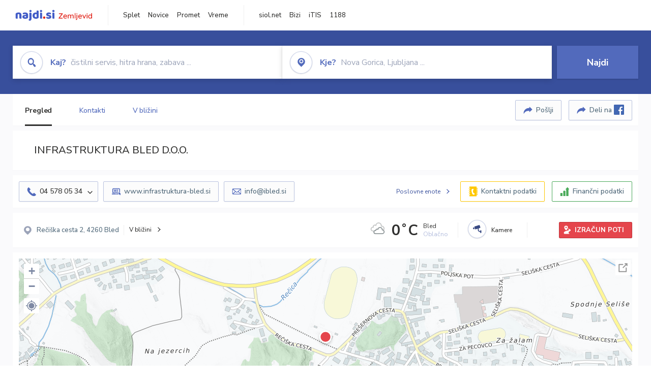

--- FILE ---
content_type: text/html; charset=utf-8
request_url: https://zemljevid.najdi.si/podjetje/1525638000/infrastruktura-bleddoo
body_size: 106889
content:



<!DOCTYPE html>
<html lang="sl-SI">
<head><meta charset="utf-8" /><meta http-equiv="x-ua-compatible" content="ie=edge" />
<title>INFRASTRUKTURA BLED D.O.O. - najdi.si</title>
<meta name="description" content="Informacije o podjetju INFRASTRUKTURA BLED D.O.O. na zemljevidu najdi.si. Preverite podrobnosti ter raziščite okolico.">
<meta name="keywords" content="INFRASTRUKTURA BLED D.O.O., Bled 4260 Bled, kontakti, telefonska številka, email, zemljevid, opis, plačilne metode, odpiralni časi">
<meta property="og:title" content="INFRASTRUKTURA BLED D.O.O. - najdi.si">
<meta property="og:description" content="Informacije o podjetju INFRASTRUKTURA BLED D.O.O. na zemljevidu najdi.si. Preverite podrobnosti ter raziščite okolico.">
<meta property="og:url" content="https://zemljevid.najdi.si/podjetje/1525638000/infrastruktura-bleddoo">
<meta property="og:type" content="website">
<meta name="viewport" content="width=device-width, initial-scale=1, shrink-to-fit=no" /><link href=" https://fonts.googleapis.com/css?family=Nunito+Sans:300,400,500,700,900&amp;display=swap&amp;subset=latin-ext " rel="stylesheet" /><link rel="stylesheet" href="../../assets/styles/styles.css" /><link rel="stylesheet" href="../../assets/styles/additional.css" /><link rel="stylesheet" href="../../assets/styles/leaflet-gesture-handling.min.css" /><link rel="stylesheet" href="../../assets/styles/slick.css" /><link rel="stylesheet" href="../../assets/styles/lokalno.css" /><link rel="shortcut icon" type="image/png" href="../../favicon.ico" />
    
    <script type="text/javascript">
        var jsSnippetCollector = [];
    </script>

    
    <script type="text/javascript">
    var pageData = {
        'pageType': 'map', //Dodano, fiksna vrednost
        'pageCategory': 'kartica',
        'advertiser': 'false',
        'visitorType': 'neprijavljen',
        'poiType': 'podjetje',
        'poiName': 'INFRASTRUKTURA BLED D.O.O.',
        'poiId': '1525638000',
        'dejavnost': 'Komunala in odpad,Komunalna infrastruktura,Turizem',
        'regija': 'Gorenjska'
    };

    window.dataLayer = window.dataLayer || [];
    window.dataLayer.push(pageData);
</script>
    <script src="/assets/scripts/gam-helper.js"></script>
    
    <script type="text/javascript">
        (function () {
            var d = document,
                h = d.getElementsByTagName('head')[0],
                s = d.createElement('script');
            s.type = 'text/javascript';
            s.async = true;
            s.src = document.location.protocol + '//script.dotmetrics.net/door.js?id=1849';
            h.appendChild(s);
        }());
    </script>
    
    <script type="didomi/javascript" id="smarttag_script" src="//tag.aticdn.net/569028/smarttag.js" data-vendor="c:at-internet"></script>
    <script type="didomi/javascript" data-vendor="c:at-internet">
    document.querySelector('#smarttag_script').onload = () => {
        var tag = new ATInternet.Tracker.Tag();
        tag.page.set({
            name: encodeURIComponent(document.location.href),
            level2: '3',
            chapter1: pageData.pageCategory,
            chapter2: '',
            chapter3: ''
        });
        tag.customVars.set({
            site: {
                1: encodeURIComponent(document.location.href),
                2: encodeURIComponent(document.referrer),
                3: 'Zemljevid',
                5: pageData.poiId,
                6: pageData.dejavnost,
                8: pageData.poiName,
                9: pageData.poiType,
                10: pageData.regija,
                11: pageData.pageCategory,
                12: pageData.advertiser
            }
        });
        tag.dispatch();
    }
    </script>

    <script type="didomi/javascript" id="ocm_script" src="//cdn.orangeclickmedia.com/tech/najdi.si/ocm.js" async="async" data-vendor="iab:1148"></script>

    <script type="text/javascript">window.gdprAppliesGlobally = false; (function () { function n(e) { if (!window.frames[e]) { if (document.body && document.body.firstChild) { var t = document.body; var r = document.createElement("iframe"); r.style.display = "none"; r.name = e; r.title = e; t.insertBefore(r, t.firstChild) } else { setTimeout(function () { n(e) }, 5) } } } function e(r, a, o, c, s) { function e(e, t, r, n) { if (typeof r !== "function") { return } if (!window[a]) { window[a] = [] } var i = false; if (s) { i = s(e, n, r) } if (!i) { window[a].push({ command: e, version: t, callback: r, parameter: n }) } } e.stub = true; e.stubVersion = 2; function t(n) { if (!window[r] || window[r].stub !== true) { return } if (!n.data) { return } var i = typeof n.data === "string"; var e; try { e = i ? JSON.parse(n.data) : n.data } catch (t) { return } if (e[o]) { var a = e[o]; window[r](a.command, a.version, function (e, t) { var r = {}; r[c] = { returnValue: e, success: t, callId: a.callId }; n.source.postMessage(i ? JSON.stringify(r) : r, "*") }, a.parameter) } } if (typeof window[r] !== "function") { window[r] = e; if (window.addEventListener) { window.addEventListener("message", t, false) } else { window.attachEvent("onmessage", t) } } } e("__tcfapi", "__tcfapiBuffer", "__tcfapiCall", "__tcfapiReturn"); n("__tcfapiLocator"); (function (e, t) { var r = document.createElement("link"); r.rel = "preconnect"; r.as = "script"; var n = document.createElement("link"); n.rel = "dns-prefetch"; n.as = "script"; var i = document.createElement("link"); i.rel = "preload"; i.as = "script"; var a = document.createElement("script"); a.id = "spcloader"; a.type = "text/javascript"; a["async"] = true; a.charset = "utf-8"; var o = "https://sdk.privacy-center.org/" + e + "/loader.js?target_type=notice&target=" + t; if (window.didomiConfig && window.didomiConfig.user) { var c = window.didomiConfig.user; var s = c.country; var d = c.region; if (s) { o = o + "&country=" + s; if (d) { o = o + "&region=" + d } } } r.href = "https://sdk.privacy-center.org/"; n.href = "https://sdk.privacy-center.org/"; i.href = o; a.src = o; var f = document.getElementsByTagName("script")[0]; f.parentNode.insertBefore(r, f); f.parentNode.insertBefore(n, f); f.parentNode.insertBefore(i, f); f.parentNode.insertBefore(a, f) })("ec8d3ff2-59ed-427c-b245-d5ba0ea6db1f", "PhADYMXe") })();</script>

    <!-- Google Tag Manager -->
    <script>(function(w,d,s,l,i){w[l]=w[l]||[];w[l].push({'gtm.start':
    new Date().getTime(),event:'gtm.js'});var f=d.getElementsByTagName(s)[0],
    j=d.createElement(s),dl=l!='dataLayer'?'&l='+l:'';j.async=true;j.src=
    'https://www.googletagmanager.com/gtm.js?id='+i+dl;f.parentNode.insertBefore(j,f);
    })(window,document,'script','dataLayer','GTM-K2SMBD');</script>
    <!-- End Google Tag Manager -->

<title>

</title></head>
<body>
    <form method="post" action="/podjetje/1525638000/infrastruktura-bleddoo" onsubmit="javascript:return WebForm_OnSubmit();" id="form1">
<div class="aspNetHidden">
<input type="hidden" name="__EVENTTARGET" id="__EVENTTARGET" value="" />
<input type="hidden" name="__EVENTARGUMENT" id="__EVENTARGUMENT" value="" />
<input type="hidden" name="__VIEWSTATE" id="__VIEWSTATE" value="nyq9KZSzBPTniPUnohNVz/pKVfLNqPdTLzg4RNtkPdBcQSbCJs8RGYQJnc0NTY+FMKFsp7QxM/qt8h6/nk/Jm1Vbw1vPya8CShjC5QbPJAG51UVjzQ0sX6N2hYqr8drsVGd9gcw8jK7haRn7Aq2/w5Cu8NCJzQPT803jP4GVFqAZ/K70DV0le0Jpb6d/0Lth3M7iDUxeGhUDi5DxsQ4NglEMr0K0zGuWdfZ/9EnHe3lJbl7JXvxLPPjd3USnsdncYZzUX4BH7E1DNHkV/o/vFMgbew9FlAqNA9GmlX+EtlOUX+MbDp5rZ9NSwmCj/RZ1RX380HborOlV+vvFhbaFzsG3zjcmJYnQFoGfzWtDCCFV1yTy65PFYt19exoa+IRdoP56TsNCNTOfQtbHbPgWEkHBMsxSndnuQcwGe/OnifPAc91zEWX49TvBVNI56GuTgzTfO/IS0na2yKcgOT3pjaPMuGqti/Hi/8mfhhLwAu8n6Z8zVO0ZRUs5q0bP+iKu2l72HV2yt9C63WnJeU90dmA9vncsZtXt9qFhAgSY+/2LVGi+f/lo2u1N5ffZFLlJ/BBSIFCnNgRZzw3ZfV53zPsjmaeAyAf5A1Ta1P6z10xrCpwCAj+cNsI1VzdY1HCHR/d6lQ70MPbqpsVekIgPWmcDroYiQ5M6jwu9Qs9ZlB4MvxPh/bb6trp3DR2gFmSpx/4XNMV/R5AnaIc0E3GbugbHLu2ONXpjkYIV64JKnPvjBM2eOeHpJeL5R/gLiznB47ywLdUmTNOX4KoBJ+ahQnFlZhidj2pjFlMIk6ttiJ0Yt+XaqWxTJD+rVV2fqOWbNQ2gKDUUTErRD7a+nkkjM6lzvcigCfdnIBcunCdy/2wu7AptLdSzlx/8pfSIIXQFf7U2YN8o1QEDwhiHC5Nw7B+Nw3oEoXQit5WkDKZ/LbDPioSciyt1qme6K8U2Zz0cTOdGcLynXvLEtBb1+ZUNquXH652jceQUgLm8mpB03kpRTdYQSupre+r9Q7y5IcTSJGVjqsikoYHteGMUSnzTJnCr63Bi0x2SPhSvNuEo+tLbKG8nMWq6R/EdyBiL8FDuOfWBCn4HcPu/Oo4p/bEHyTZz/adop4KhlH9PbkTGlH0nr3FBYOLdGsjJTjpg0n6Yg0FlysFOL2A3qJp0RvbQHO8+SB/0J7bac7TgzmuYYIWJXeEpUbe32/nCxy1ZlXus6S9zNvsEla5tLK6aVMUc+e2Ese/T7RkSFLHPra+nqDuBtUWg49XHPN84O3xI5VtppoSsPg9o1pHfOkFe9KnRAGHSQpeV5PJGxWdlJ0DI/KsFypwjPuiJ5DUhhQkiA/dge5fq5dVi5GxWoghfXfYNlF7SuOZ+Lb1ETzK4dpjeTnKbrKAS+/uzxmdfCfpn4eKKThb8DWH4EJI5vIokWzC0Py6wayTWDQ55wBp+4HmNiJTV4cYbzeGU6kMFcWn7VeCH2jw0JCh3YkQuYU2kfnR5wm8N3n4vsfZJf5RnzT7Fk2YNMKeHfB2qvYwBsPWtjDM+Th5gF//ThS5vRIPE4QlIic40uvOxnfDUchdD6OQrdrOAX/7e1WvHw4m+ZGI6qvDMi70zaw4plRCMorxyS8/ft10/lTxJoynEv48tEtmCmh+LKbPo1+k6oq00TUC97iObV2N9qcdNATF0VXmMX6Nz/NdU5d6w6d/D2VETPVwP84vZX1Vo4I10VW6ItaA0dBXgrWlm61+549C24XI3qpQe5orfa+Spsfqgpe+8U+ToaEws28ELM8MSF2PR84Wv74EvSkMzf/Epcllq6KUlyMSGirCXlSt6ra4ByUg3ckY1QoT4YnYRWOxyBhIa3e+fCXQKJes79r/O6lUharhkibdta44ntPyIqN7oArO/XlktlA4ZlzR6PgtDYZtUXA0r/2DedbazoZeyjBcYRxDWwU0JAiEjQmYILSC37Tks+tWO+6EjK+4nhEPEl5Slj9VeAenFrTbgH99QT5atuT4RWQaLg9k79ae66tHurIY+DZte17xIJPeNxGA79HQVrmsonTZ+qy/q0wyRkNCURVJX2nGC6RxcMYAREHtq495v4cMLHaH44YjSyZhVHbymoGWkXWpo1ctL4VSjp+m2JSYWeaFZ8c1U+D89azlL4Xn6iYeD9ufKSR4rM1HsAUwdesXRadSbuXVgLiGnU8MxDIMLcysp/aWQKEOavtsM9ZhpXhSCNILaSzFRkzEByAGH6wgXhvPl9Kgo0s936nMCpVtZ/gv/hGC+BsUNcj5eTW9GxDwMhuiQEwC2L35Uz+61iuIan9hNNeaVv3PpePysrCycXPAs16kMGOCa/GPdO2N6dhxjjEdd6Q4KJTznM9c4JujjPZ8NZ5BuSpVbHDSTs0OrIogKuB9rcVr2/MKVTo8/t7IhuiPGWb+F+qEAvGduOQa8HchQcTOshqfvdIxqIwFIx0kHPeucn74qv7LpYqSVueNB4UlIMVlOHR8vBEp5/Ru1TrGcClsb7BTYDxLUgLk8edNSdwVTeQi/lVdTDsjm21WZC9AGA7LBKhh3tWFFIImKhwKQh3Q+KqKRgECbiVzZq6lumKsUJibN/WelJxIrSjwdQ2zoD/1ew9/JCp9prpk6EwzEDbm+/6KNQU/QmmfLv4cP+rnQoK5mSceAEPxzT3YpRIreAdd5L44eF94/vPlKp0hZHaUf6r5EmiNnCEE16+ntS/[base64]//LzVq+cvSlBkkx4a1dx2QULlik153B/Iu0AhGmYOtPhSTxyM6FkTr7QQ3R7Lz20SjxuDBKp8nepVrUm6zduzlN52S4zuqZhc1zuKpahcvjtYePGrPidV0crw9TaafPW84+GmmzZ76s+ZXbXBLSk7aec/VkyCPzkVzVlzLDtsOX1OZXI4DPnGG+e7rBa31pBSKaX/bQLtR/[base64]/tE4ovpvq5DXo2RMGEOu5/[base64]/EVoZgptNGO9DI33QTn+fHbuWijhBkot2+VAqGzmT1H9o4qwCL6f80B6oZjrDnoPKtDLLmlwiGDejQr2gnoEDUW7/aTqRqTM4ti9UESzqOmnVGuZ0N2jq+0MoTNE5cgFMpPfDtcWOB+5GxAO2GeoqYwHQ0K3uyWyIikhOpY+FYVfuAcUESOrmuK54vLKQxYwVRK4bS1z9UQtcTCg9SAMOkCtvty8Og4WCl8t1b8g80KKVX/vjkH00igyLstS9o85s0g3Xl4zWfDr2+wmCnR0wH1vTaujh0HiHNDhAfZyjB/6+26eEZ/3Ert3BsPZaZP2BI1PRmkBj8aSm6Kzv1/rSh1nA47f0xti6Zlpav4kaDw2BNlq4YeqonPApbYbw0dHxqAUq8g35H/hgCXnJqYfWQ1nQ1U7Xv8EIP+HUDeGRPR3rKx2fRhxzzY5dnJHwSvope/S51ROj9+xUpXqb6P0WN06p8rHFUpmpehyAnIiqVbw0Jgy6xIAI5WwlYWTr8IhcoYcxDTyFkmRWLLH4lsFXodv3CDSQv7JBGayVbHQ/SHH56B4/Gf9+k2XcC8PNpKL1OV+vxlN14rEPfKxdZurUBaeF38U/QxX78pga0M2x2ek06tEYZuwOJNkzAcZNO/Kjyi1CB60tIHcGL7g1qddqlxdK5/53T6bkMPpAAGLCMf99OLERk+VPiiNT4JOoiVat8TJ0wbTZIFuKV4KxluFd4UKeCJEfrO1bbesG1Y89Xw+IotG5E/oEwTF2QnQAYnsEBGybNYi1B0W8jBuxbbjQUkPK6jVqY+1LpO/o523yLJSrTQEbLWNz/2FthaHPYUvjQ3ZwVb4klutFFvJCoAzfK3rOCw6q4ZIzkquzyUtGYFXdXaFgnzVaQArrO7OemkjUjGnv7+NQMvq+bjBBzRQxIIC+6z5j8LjUZAW5PtufEMOTOmrbiJ/+HnBJ7dFb7NLZ4esCbwegUxFfMRLsfsf1y7zd9KLlU+zcSwuYnCOxTNJ3aL5ddX+5cjexg59JXh4mJ9Fnjfb91HKrIr2IKr5BCvqALy+mg3X55ZK4qxiL5QRN9goloXwys2B3pea2O87NKCHpwqQCGum9dchT0L5pGJW7hTov6auwe89lgnImGyXQLMwiYkcge/WnvbOQfk2zrl1BB+i3RA6Q1BbomrcMHnR0y1aD4JQTZMhOgFK3knV87yvbVkVrztie3PDHWLimo9yftKFteq8nqdPa4+4AU1ZfA6If7lEssNtOFlUtxkONrm6rV/uv0a87BaMsq19+NxvYNvCQwL3o3W4bxaHt2OzhwVrcABDHjoaJhhDWv7eebFse7pbOGHlK1dvo6+xrVYEtfSpiftso/Dwmy7QNZ6+YAukmCjTVxA0Ey+nQmVI1M+qxxx1ZyZy3s0gcj5Tg6icuoN1cx3lI3Oq40UHWUgQT77jhQgMBJ4qM+AswUCrp7BtPvEskgurUySiYKnMd2c6EiVdyX00xi3rLypMi1eTlUib3KETtVg38bZgzxGg82wRghW4Ijh/bZ3AaLGj/kWlbi6VWwmtXRNgFgetBFMLa+wOWoXYUMyvyBXeKnDzzQ4+ttvy1RXCQCFUV6RPq64d2fHeIrT///MraZJI/[base64]/[base64]/RSXe0TK03BGFjhhkO9GkN4OfDJDpiGFJ+A+reJpgQGF562x/[base64]/rXF5VKCtf+dBbXhPQaTcpFmxojJPrH3gArEzR63tkPjuiAa5YnnBtlwHHwHDtZz1/eK9zCWlr7joZHci3iyO/ebQvkRYJbAMrSlcTQcEHUZF9uXbaof0booL1Da3mYe9oRsd7Boc+TLGK/CvoU3j/YrsTWam28W7+ApGjduUodWyVbCwl5YGy5k+7u7FaZA1eMEZWyIaiZ+tCLbtnPoRJWkHECaJxT8Bu/A5NfXJ9tUajaGGMuUEklWhUBujhxGefas5cvdgz1DWKrJgXeKjtSIAuL81zr5rTmw13RBBxSj5M4IspnRWVFyrL9CqGC92vu1tmvjomxo+k66+l5/BXhx8bq5ILYXfCecckQ5qbsdF1H8mSyB6iJvHc6hC2oxWndtIY/PwCIYdeeuZgCH9pz6kIbVuBZjl2dtw3fR8+xHPrlljMXEYH0hfCoxe9RB6F/iLgtkfUA+F/4fHa4Czvfz4zxtZqMbqBTNQj0BPgNkK2VULKesyZGNYB3MTUHgHPt10QgqsePXalmGz6oItJx2Dr1nxD8jRZmVfvE0TDMQswSGGpvyeWd10LXy2vHV7TzD2z1kWbyRk+awFz2FtT/74R1ZdynhH90wU5TYlZMMLdaPtIKOqoxT5mU6Bwwg1jABBUX0CzhnS7EfB5dRX/9o/9YqghPAn53UL6CUoiaN+M/l+mLEbcuIyY8s/[base64]/b57d1gUGiC8IORrb04U4ndoJPeoTxw888ED5wc5zYBeEkzfigtUz4raI30TeFG3kBaGOwNUMh2i8yM5Ei8aQYtOhdnzg1G1/CUNF1b/wPH2b+a+ppHD74sLO5iY0s0Sj0iwqF14YTrZrj7oj8GDd29FByXeEj0klegwGS+KSh9KCI7PpD0Y1KSj9WGUjHOky90sLYHuVSiIvlIuak4EZN5cB4uUkTWS1r6aKoCtf64u8XyAO+2rTol3VrolDx/jvpnNL5PidMB4Y5HzAJejtm+oWq0bhYE9A0WJmih2lrE7foUm4rMYiBVrPWV0Co0gb7Ls4prCFcAkUSVytuHGK90QYf3CJ6JBxes25j57x94nECWJK/QY2qiR+P8qyUw3oIx+bISzzZBVqRgg9NR7PKr0EknM12FwS1dpCoVjrKbf/jelUv2EXr5R7pbCibYyVSi+ydcEug9NDaC58iGsj3+/UgwMu//sqd8Z06xFRwnT/PyisVkLvO21Co+Nr3Mzs86mNcMz2zCgRjhcLTXXvsO5W9EtEp48oM8wo4RvASV79m98FfaqmbFRDapHpkEACJrjUxlhcQkmnXkn0bUsyKi5Tv6mnhvh1nHAJDjR/stXwci/iZoZ0OUNdggugWQE5nFPOI4oksLLhmAYQT0Xaq8Xfg620UwIt5i6+c/ij9GZ9Iqd4rxnxN6HR6m8IB00fe5VKodPfV5u3TzwzX/HmyG+WBO7Nlw4BN+l5Bv+3ygragC6+Nzg08BglFPI2BxWV/xBDGVtg5ICGgwEQ0E1/EwNlIYBD8waiJ4+MozBiHld7iwBF1CZWoN4xNufRo/ztTynwrg/[base64]/[base64]/[base64]/PNK705b/[base64]/DNg/ImjseIqTZeeZ3PxWnzhgKBHL6kZBrbZicNxF/FrxxD7p+jU+s+1xTqtUUmu5fqS9rhrgVffEVsE04zwH0C6YaBWKVkw3y/[base64]/DPIw9WgH/o+BkPkXlersKBdgg69S644i95XQJf1kLRRwDFESBn8tdImPIEyY1SafoNpVe2zJLKhdPhYQHTrzFTiOu8jk0jBXDLwk8U1zI9eg2J4WPv/MWzCmY/bl8nOTl9Lbkf/WYDHCrA10hoDp4f8eYz9clPFg9ZgtO3STOw8zq4vM2sEgI2fxyZCm9J6gIHW53yyEjU79U4Ysa56DTrbw1fOmxAIzKI5hCkBrHeHcomRQQy/IJpLqYoTDlSFFpOFHYi05Xw5GxcZQQtcKjiZg8g25Xfsvx2BU1ioEKEC8LCTZBq2LB0pdrro++C4lJjvQiMv88AD0EsNHjLCwR9ZSPDbSNKEqvKZCWTaBDMLhHjpE/MDDv0QW8Ck+En9+SXJg6bshKWrzHBa91z65yNaBAnhjI6YM9DNNLRtLXNBad/CrakAXSJ0GfR1KoWS69/i0Nj2aZby6soKXmuzL4ma/nrzlRmxgoIeSPOVYDGK7sBubDuj5mvLWoR8veCJjUPFZ0XUHz4tRCgqje4XJjCuP3sRSeEhhefZEhOloTlbAKCwpLW3YU8g8KsPrVVqq9uKREz0pZHKflTWFVM14rWTM1/u79VfF/8M3RKApNbHySyI0WP3noOxd2wd5rAZIF0udU93f5ssZAAA14S3TNilnDBmIN7ZRsTNJstLbTZ0qblVVivkWHAkCKm852D7Lfkdxc+bOWyhvqIFx5pQkENFd2FJkGLwdHrt9kPDfqMzhskYighmtxx+crEFi8FqsQH/[base64]/nkcJey+tHU1PuGKPaVs1PKPi5yssVHXeXhsm6QH97EFPPxjUBlsMTllOMCyaNPzCrC4LdOt56eAt05qiIpgd3jRhUDdLuHqyz8kDi/HPiPerlNkX3eWQ0M2/quOsMR00MYqi+jrKG3WtKbFKpF7bXMqP6kLdU9NqBBIJ6yOz/IxxBZaw3XiqnkjeGVsuj/ynaVHqczBaXp9n+HZmEjDMOZGhHZODbJWeG1EY8qyH+Q/Abvx2vhc/TjIFxt+UcXgQ4reCTJq6Eb6FMpGjvjV12Ep1KKxx+/djyXPqEejUuVIROpofXpEWOMAZIEbBVv61Ve/FOkHqnEo6GIPiaR8/[base64]/hQnaoq+FD5L6X5OPJzbFXi5se6tpaASyeEP6GIyt8W2SlZK4xhjuPnwzWy2iNsvQzJF6RcZxhNYWAmL0bPZTBwIEWgXgUphlOC7wbn/f7yWO+Qeu4AOiCYwWWnijjqmwxSMqdNKUOrTfLSWxDNQaZycSQDEcT1DdWZNwfSnB46ql+XNJgL/aLl7LPvixtyj7QbeJp+zErDrNViwpjkLk9skRm/CSh450jmBMhjnUHSvDZ/eyimpG5+HPj7mX/+F0jNNrrxR4ZPaiUkkP5iBx2feMBhZF+SZzkocDKDWFVNIYyb3BP5pL3GClbuKQiWcFTs1MufpKtcP0dEuL7Y6WwAo3skNmFd/46J0rrsCHVpNd75LPDv8CoF37I16TbjG6+m5wlAIKzIwRFchdbVwP2CEGAmF8XWdzfeaQ/L3F0akfJ60FlssFLf37u0Q6+LNnK6xoDWOpVTnaf5prfoZiSx/WP1XsGRNrBXZzBGBEyMgB+ORZATu/bFQpM7KoIVGrlcOQcUP5tZtBA3DSDPZwN2dHdHEHIzjfaF0V2/V/J/LIFB/JW94iMvCFiGTqBySLQHRm+FR+01Vhu/xpHEFQxLv1/tp0YKeN1loAnYDY7iihpNoAeTxJKL2OOQpgwa1SzocWEw5ciBrsotjSphYQSSEPZg6GoCsGGnyQlULN8YV8Bksbm9S0OGnCbk9fQjUPvn8Eajbe6r5DDTnxcJad9fHcMUqCkX/iwVG1wxXynttP6muRkF+WEH9tNpNgYuTjVUcYELo96ZK7HCsYzk2n8TGmiWW9UZFNz/wCzpk+ZY5UpoT1EqgTCu3mk8whame/zOZxZlhwAYzyQ90tbMVmg8aFZQyHjJNLFZD2uMvzjLL96PS7Rl/XreNszPNZ/ouTpyug84n4Tzdd7Ru2CGIeFyXkE0mR7s6Oa1VNxZJ4tLk/Cyln3t39nAv9K9Mv/zCIX3hu04EeubGEopqN7rcnBIH8yGfWSSGR8RoC2inPNpC46VtO4DcF/vIH5KhuAvy7rn9S+Mj5/mHXWJiyDYD+L9Tb2OuPpEcsP8Zm81zzrF480K5QJbrgECi0bxS46cr+98/fb4k/Idl4iqLF3daLRH3zIWcy8oLoDukndnvEPDet5FJHMSPQnTnIBPZphKtIdtCOr+BJ/tt3kR08T68fGyq/PlG7tm+PMJW6M0iVw2Qv5dCPuHM4fKPAYpEfM87qllKM0MWCCjvj9aFJsUMhcLbUthaQI7ZCNW9rpoR6QxU86TJIZIw/M67BSjJbcO4i/eWwsjYla/oRtdNCyBw0p+wpQHoMtB6KcncZjBY+zlWNTsGrkDbdywffXVciwj7xhedWUzC8WwYMbe6pjyptGs7f6SHDeTqsr0yPbXUs/IAlmoPPO8m+qD93MIqkQjz0y65tH9lZs4z3sqBn55dktEWEaZkY0IwvpbLItyVTdejEowZ2ou4R/mapYJ0tAd2+JbIHsqTDKY6uzrh6KIRi5G0U0eTTaH3PGr4PV0jtXmqip4IHYJKcOTu6I9QX5tta6eXlVDRvZxSNn805pvVtaA2pR4GQRIcE7Xl5XkVJZS2Gx8qR9nUOz68I7he4KZXcmehNHcFJOXaCrV+vkoqsTrKygLBpHNHpoVtynR0oBnnsxv+MIgXo/CdiJQzH7xDAz1c/3sU9VR9rzILGzp9CRXoFE1TZMqwLdiSpx5oTPdyKEVopi3wOBTt9CzifTyu4tRUpTm8XCdQoddmc9O9VpsSFjqvRq+SHQnu8cavNEC1LijX0q94imoZ7EAQwN2fc20vp80638K30N+tK087rFitUB0Hf+LEinGMrnKQsqoJAZk3nqZvlcp1hPFe6mpqEbfZTQqK/HWb/vsk9Oz6O0ZIkgy4a39weht1BsoMWANmzx6bCiLVzgyXf2F/K0JpTQ2Omfemjm+cLzgg86zPQhbkjyCdXzZqPbey/J0sI3vgv4Z1DbnS+mFOkFrSx+Lg4rG7WfNdMtdjJCiMV0IfyHTXtwHzp9Z880e+feX34OkVilKhWYQ467TPR32kraAUEwxqF08LuS6pRKiHe4Bb5ZfBFCHXei1yhUEiJZ6EuZp06B7ZAmnb1MkF4Oqdesfsn/0sB0GTnvOt0fRNx9aqCPrdtizQYjwXLDW8LFUYvFtLcNkRuudsLPUQ6uccPMMcn53fY2bF9vkdClLhhvxaTGIWRWaIuGnRAXA0rztTOGwiiFa+YCZbLBJAl8dJdShEPM1VA6NsAsVPNWPLN+jt8nsrtdiIc6Qi3OUpFdCqSI5AAUzrD8QqXz2PJZhDR/FW+TQWr15tWDMCmWvopzJ7KLuxelsFWEXQQcQxw6hh0iEjIrlXfUlue0SEOcfIG7BfilIxOP9Hg64zVGLoBkB9HW/EEYyZJuADUaVo4SgoAZ2hE+fQrOn9rmwjAVrb9Ho2uwTues/fmMTzkc9Zewm0W2nKyFQFEo6jghgkEq2rJJB2VSCj0SqWyi2Vye00pd7/6Cyml07UJiMbGX/OjhGFbJ3OCwm7SBd3/[base64]/Rvbgex0Cvji5/F04Qm+jzz4DouoI4mfWk83SM3ImDkl/cqlrAgLELEAPozty9mLEg8TZZ5wZS5nLZGVEVweRgZbURMeSq1SaphWJw827kkPPA/bVjIhneAJk5KBN6XFRuW6oY5Bb38wFt8PAP44LmFtlXOGYnW76KK9aoyr8qv6RxNhkb/F7ys6XGilE8SAMgXHMAhnce2suPRqfi4I+Pzf6fsI+6mEP4Aid54dS5Umz2OGCRLxzZknB+SdSm7OqKhofr0q6u2vBcs4vnezKFz4yKFEXdfpPwXR/L9XUTmQ/iUzfHazaORF0wM+qETDhDMRLrk/y4YeoDfj5sK6FS1DJtsRP521PYTyo7GtM/vfmy9mZRY3PVolPQfSY+J5Yhb+mHND6i0utyZJW82VAjLfkGjrkmicyUd3IlsPt5ZXdkirvXEk9pjp39/3ldXBXtqFYdElsAQ0eHkodINzBB+UnIQoyIgkwhMSB5c1r0eMklo5SB69TNEP0nqxMh5URpfz50HrEiSBmF1oWNKWZoO/C7YfQCfZgLtPquWxS4zdgQs0m27GaOh60yem/m6ywV3NSUGYD+Qyso3/pbRX7jnf+JWgEjm9JERgN6j7FVZK+UvxPrPmSWD7bqidtHrtIj66DnCJaG/WI3xzmLrVCuz/U4zF5TY+qbUAQQzLxkzeFAVLruOBYNJ/A98UB6TKObLmZj27m3Xi5skBlvjIpaDZDtdhLaaAtAxpTPdREN1e9G/[base64]/4UYdKipK7hHqXe9vNoorCcsqFbUe3rPrhkn0rL9dTYxXJGRWHo2Z9L9unZ7V/pVZq5ZY83PrMQiFF8i/5UMaKKKIDS8cksFuP8mIh7ABRVIHJo/xLl9RWEc3yxkOnMkeKvd0L/lGFeena2MLzAsBbV/wfutaq+1CS+jQ2yQ7mrIlJDHaYwZeQ6sTLq2XgQNo2RLCOxGKfSsKYlAFW6QnQfqgP09iNq32c74jO6EYTN/Yo0AmvUzAMtkUjjMT6Ol8gYQ0HxT6qfmWGsreRiK/FFqQZ1dXDsfKY/U32Y5FAKt7aDwHJH8C49LZe/5aeyD2sfHUhKsW5pRdVmAfjjLrP4soEMdcu84OMgHuUKvcsQppEgj1s1QJ5kPnAvkePTyKXFd/UidxXJk++6Usoxk56hXqKr98MQn4s6SmPdQ7E79jG+frthXogc+hKK/pZNfdqIwywI3pBrSJyk0SB0H8u338QqS7oDAyA8CNkuZnrhReOPPXgSptZRbxIw9Frk02IUSQaPl6wGEKiCm4FhqL0VeXO3M6LdwFV/VFROXXUCVvRkHZAZOuJL8uSU8Y5NnyC5UDqrr5q1aasl8PNdBkbyjiSuKSijngVsb978C57GwdBD8yiIocvGFaizDNqkgk5i3eosEq/zRNxqL6z13cy3EvTZDaSGiRCBPm4/JVvcqZiwp/hSmc3VR93f6FnGet+stWZFr1bHfzH0z61n8/Hga6Tt7kPLtl1UGRbCidUcKDHTJpIUTu6PwQNrqA3e0lqBBYc2qy7blMi0Mc8hZhbxn/Z1lXtBfl+PuSPE8K4igcuH7AjJodWCMPO3rc4X1o1WoyUGvXjBZOHdq/ikSfcPyLUFzQwAu4qK99bB0ktJ+C7aUx8T6CF4TYtfDoi7fgVYduQGvtTG/LZ9PHoot47ac4jRhT6/[base64]/mRf1qUCjsO6xp3VLASaLKHp/8O+FOUUjCOtfWfZK0VPtBj/drrqjWsueman+pdmh+0C6wzO7Z6SpQuyvFA0/U3fvieAU/aKPFKwlioKuDDihfDSr5uFdOSUyBnra99unxdQbt29ttfxgGQN1/upz9QWbrO4pybW5owfj4QiN6rCzr6UZRAxFx/ubTIZvWF9XrAnI9INtDA7+Rsup2O60Ml12Z6w2FoCYftTXBmlnLjsvePUaDKx24UU0hXw1HOfkuEwJCDEjhRza4wXT/GeyBcLIKFefRR+uOQvJX7hoC56ukbLbtgA8gXVM2fJYJk2U2Gp1ZfuRUKRUFbQrzDjUfGHAfStfHoqLceObYGyeLxkwZzoHBvgzBAJI3MVn57rgmzK5d9zP9v+2HGzOgYuzO++meBsMeAnFDsc1kmXabyxoi2vDmJ9vwMiHHK8eXGtOjnq7s/1C5qsZeo+Oy/njprs7f2AjH3sm1DtfDc6HNz+S5uHcefVFlTKfxfmkA8he/5sqfRVPGgCaJFMX8ti5xXtlMUaCgSOwLRGepjcAOpn4dMyJ2WKKmgYSOkqWtKjt2WyrlDCX7f/rzDejmc0x23eT6HM+jSTCv3nwWHfYC0eebvdv0bDswOrJGjHrXgYceWFQiox2V7mmIQmP88qyWf9gShjcuWHxoZcQEVb5fMl6WLBXPCFODV1uX/BebFGM5yCuBsbus3nIDMyEqdsXtkJF+ovlGHWNkNNqzkC+3W0TxAS80R4RpMF3Wfd9SArB7Sc3MbXGnOE+V+tPWiK0vuyM00+WuGmb+CJgG8JjeoQ18tDV6HLy8iAM7coWTEtINT9aketiBqvVr0/kcllDvtxWSO6dZbxAvLvbQMh2vAU7Rpe6F" />
</div>

<script type="text/javascript">
//<![CDATA[
var theForm = document.forms['form1'];
if (!theForm) {
    theForm = document.form1;
}
function __doPostBack(eventTarget, eventArgument) {
    if (!theForm.onsubmit || (theForm.onsubmit() != false)) {
        theForm.__EVENTTARGET.value = eventTarget;
        theForm.__EVENTARGUMENT.value = eventArgument;
        theForm.submit();
    }
}
//]]>
</script>


<script src="/WebResource.axd?d=pynGkmcFUV13He1Qd6_TZMIXGY6gO-60KGhZE9VSgzC_09PWBTVzSfrtGqXEDJE2hcGwzs6_L1zU2hhmRaU7Yw2&amp;t=638901843720898773" type="text/javascript"></script>


<script src="/ScriptResource.axd?d=nv7asgRUU0tRmHNR2D6t1BGwYEedBKbMoFDvZYaHEQ7FjYfIfFSKz5HUnV4xY8HgCmqCyGW_JzlazpehAV09CZ_HHbmnaJG2djvpLG6YhYPxgh97iFx-bin-PlKZppYzgB76lFRvkMfqPi-vka2_tw2&amp;t=ffffffffe6692900" type="text/javascript"></script>
<script src="/ScriptResource.axd?d=D9drwtSJ4hBA6O8UhT6CQsXqbG_US8zHj_Gwzxc7P-ldmmpHsXGdavcBqjjQU_JOpc7lLc0DbzCjeylTRZv9xZc49_TJG0S89Xas94DIjlJgtUy7glatlB9Mq-dz7Fnsxw2KShz0T-zK_I-8ynCHKZSFh_zEMZRewCXwIQ5j6aA1&amp;t=32e5dfca" type="text/javascript"></script>
<script type="text/javascript">
//<![CDATA[
if (typeof(Sys) === 'undefined') throw new Error('ASP.NET Ajax client-side framework failed to load.');
//]]>
</script>

<script src="/ScriptResource.axd?d=JnUc-DEDOM5KzzVKtsL1teH8GeL7Pv8iukUL7MYOdecBxfnUy9Nigq62xuWYrlAYH7P9LU5CQTaBZ5HSIqiED2SOCgFpzJ5KeXPW34gjKp6f7FzCAj450ktIvBX4kqV3hsAMj1Rq7QIY1lJKVFZn3Lb6K5TsQw8KMOAMEzHfkLlPEm-X_eftex_EpJSKNIbK0&amp;t=32e5dfca" type="text/javascript"></script>
<script type="text/javascript">
//<![CDATA[
function WebForm_OnSubmit() {
if (typeof(ValidatorOnSubmit) == "function" && ValidatorOnSubmit() == false) return false;
return true;
}
//]]>
</script>

<div class="aspNetHidden">

	<input type="hidden" name="__VIEWSTATEGENERATOR" id="__VIEWSTATEGENERATOR" value="687FC32E" />
	<input type="hidden" name="__EVENTVALIDATION" id="__EVENTVALIDATION" value="TyAQEC2LRxZcm8Zbw+X4wlv607yx2nbmGNX0r2HOBq1y1E+but56V/Oy+TONJ1nHegFbmwmZoa2WsuNSxWTSdFvQwegoZmipmnPlOk7H2QAjKgCiKfmIGfaPK2mRWB1QrMFjRQxX4eGXRvgbpgoHOlSVlqVuGkhvK2qQDhk4ttidPR8hiCO/gu55DrKKhOzrXgnIXDDFxuiftoaVpWpLEkVBryHnZIbzxvvmoxISrCfegZZVkOMdqy/F0CWBEpKebNhNAH2qUwBlcrmtEJkKaTJV4yO+xldoXQuj0oiGNKOW0gEKyD+2C6Ov+ib7lPV9Glk1Bls4Y0lsZcRjqzw3bPgui+0cwfZjcM+kTMH4cELNwzCP1hNw191Q09yLOsyhCkCYTie/rndXG6sumyOpX1tRoDmCQkXdTS8aFZD4OXENLhWdXzwG/Ma/l+QQz/nQtxDJbV0v5D+lyw92kHcqvB04B5J2yp3wLwDQIzKOdsDuF9cz/oLZLkoDEIMIH8iosfu29mXW/CWgGEBFbzpGUimwzzEHJZTqeD0fXWNySwC72Tih2qte3W50MiYeC1QepgeBvM/[base64]/bebzgvztH5AI+VGetTitlAJFNs0YnmlGvGgZCABNUjpLYp8I/HySRy1cbhzlDVWtmpQcZnr1URgbY2FU+VZ5fKVZvXMM8zP3ICfMWoXI1JW5fG56W4XfxUKrtW5MJy/LYHkWlQGKTNW670hOYLqM7KXPzSeFW8GPfLT8Qt9MmZMKahL766feXEJjK9b2nEBMc/Y852kG+rMzTw3zVbco4q1U32W4R+YOql" />
</div>

        <!-- Google Tag Manager (noscript) -->
        <noscript><iframe src="https://www.googletagmanager.com/ns.html?id=GTM-K2SMBD" height="0" width="0" style="display:none;visibility:hidden"></iframe></noscript>
        <!-- End Google Tag Manager (noscript) -->

        <script type="text/javascript">
//<![CDATA[
Sys.WebForms.PageRequestManager._initialize('ctl00$scriptManager1', 'form1', [], [], [], 90, 'ctl00');
//]]>
</script>

        <a class="skip-link screen-reader-text" href="#maincontent">Skip to content</a>

        <!--[if lte IE 9]>
        <p class="browserupgrade">You are using an <strong>outdated</strong> browser. Please <a href="https://browsehappy.com/">upgrade your browser</a> to improve your experience and security.</p>
        <![endif]-->

        <input type="hidden" name="ctl00$hfGPS" id="hfGPS" />
        <script type="text/javascript">
			jsSnippetCollector.push(
'if (navigator.geolocation != null) {let gpsBother = Cookies.getSubkey("lokalno", "gpsBother");if (gpsBother == null)return;let gpsBotherCount = Cookies.getSubkey("lokalno", "gpsBotherCount");if (gpsBotherCount == null) {Cookies.create("lokalno", "gpsBotherCount", 0, null, null, null);}gpsBotherCount = parseInt(Cookies.getSubkey("lokalno", "gpsBotherCount"));if (gpsBotherCount == 0) {Cookies.create("lokalno", "gpsBotherCount", 5, null, null, null);navigator.geolocation.getCurrentPosition(function(gps) {window.lokalno.gpsLocation = { lat: gps.coords.latitude, lon: gps.coords.longitude };$("input[type=\'hidden\'][id=\'hfGPS\']").val(JSON.stringify(window.lokalno.gpsLocation));for (let i = 0; i < window.lokalno.gpsCallbacks.length; i++) {window.lokalno.gpsCallbacks[i]();}Cookies.create("lokalno", "gpsBotherCount", 0, null, null, null);}, null, {maximimAge:30000});} else {if (gpsBotherCount > 0) {gpsBotherCount--;Cookies.create("lokalno", "gpsBotherCount", gpsBotherCount, null, null, null);} else {Cookies.create("lokalno", "gpsBotherCount", 5, null, null, null);}}}');
        </script>

        

<header class="header header--main header--top">
	<div class="header__desktop">
		<div class="header__left">
			<a href="/" id="ctlHeader_aHome" class="logo--header"></a>
		</div>
		<div class="header__intermediate header__navigation">
			<ul>
				<li><a href="https://najdi.si" title="najdi.si" target="_blank" rel="noopener">Splet</a></li>
				<li><a href="https://novice.najdi.si" title="novice.najdi.si" target="_blank" rel="noopener">Novice</a></li>
				<li><a href="https://zemljevid.najdi.si/promet" title="zemljevid.najdi.si/promet" target="_blank" rel="noopener">Promet</a></li>
				<li><a href="https://zemljevid.najdi.si/vreme" title="emljevid.najdi.si/vreme" target="_blank" rel="noopener">Vreme</a></li>
			</ul>
		</div>
		<div class="header__middle header__navigation">
			<ul>
				<li><a href="https://siol.net/" title="siol.net" target="_blank" rel="noopener">siol.net</a></li>
				<li><a href="https://www.bizi.si" title="Bizi" target="_blank" rel="noopener">Bizi</a></li>
				<li><a href="https://itis.siol.net" title="iTIS" target="_blank" rel="noopener">iTIS</a></li>
				<li><a href="https://www.1188.si/" title="1188" target="_blank" rel="noopener">1188</a></li>
			</ul>
		</div>
		
	</div>
	<div class="header__mobile">
		<div class="header__mobile__top">
			<button class="burger" type="button">
				<span class="burger__line burger__line--1"></span>
				<span class="burger__line burger__line--2"></span>
				<span class="burger__line burger__line--3"></span>
			</button>
			<a href="/" id="ctlHeader_aHomeMobile" class="logo--header"></a>
            <!--search icon-->
            <a class="icon icon-search search__expand" href="#"></a>
            <!--search icon-->
		</div>
		<div class="header__mobile__panel">
			<div class="header__mobile__panel__inner">
		        
				    
		        <div class="header__intermediate header__navigation">
			        <ul>
				        <li><a href="https://najdi.si" title="najdi.si" target="_blank" rel="noopener">Splet</a></li>
				        <li><a href="https://novice.najdi.si" title="novice.najdi.si" target="_blank" rel="noopener">Novice</a></li>
						<li><a href="https://zemljevid.najdi.si/promet" title="zemljevid.najdi.si/promet" target="_blank" rel="noopener">Promet</a></li>
						<li><a href="https://zemljevid.najdi.si/vreme" title="emljevid.najdi.si/vreme" target="_blank" rel="noopener">Vreme</a></li>
			        </ul>
		        </div>
		        

                <a id="ctlHeader_aRoutesOpen" class="button button--red button--medium button--block button--routecalc" title="IZRAČUN POTI" href="javascript:__doPostBack(&#39;ctl00$ctlHeader$aRoutesOpen&#39;,&#39;&#39;)">IZRAČUN&nbsp;POTI</a>
				    
				<div class="listbar">
					<div class="listbar__inner">

						

                        
						    <div class="listbar__item">
                                <a href="/najdi/?dejavnost=Gostilne in restavracije" id="ctlHeader_rptSeasonalActivitesMobile_aLink_0" title="Gostilne in restavracije">
							        <div id="ctlHeader_rptSeasonalActivitesMobile_divIcon_0" class="listbar__item__icon icon ia-gostilne-in-restavracije ia-gostilne-in-restavracije--blue icon--small"></div>
							        <div id="ctlHeader_rptSeasonalActivitesMobile_divText_0" class="listbar__item__label">Gostilne in restavracije</div>
                                </a>
						    </div>
                        
						    <div class="listbar__item">
                                <a href="/najdi/?dejavnost=Hoteli" id="ctlHeader_rptSeasonalActivitesMobile_aLink_1" title="Hoteli">
							        <div id="ctlHeader_rptSeasonalActivitesMobile_divIcon_1" class="listbar__item__icon icon ia-hoteli ia-hoteli--blue icon--small"></div>
							        <div id="ctlHeader_rptSeasonalActivitesMobile_divText_1" class="listbar__item__label">Hoteli</div>
                                </a>
						    </div>
                        
						    <div class="listbar__item">
                                <a href="/najdi/?dejavnost=Dostava hrane" id="ctlHeader_rptSeasonalActivitesMobile_aLink_2" title="Dostava hrane">
							        <div id="ctlHeader_rptSeasonalActivitesMobile_divIcon_2" class="listbar__item__icon icon ia-dostava-hrane ia-dostava-hrane--blue icon--small"></div>
							        <div id="ctlHeader_rptSeasonalActivitesMobile_divText_2" class="listbar__item__label">Dostava hrane</div>
                                </a>
						    </div>
                        
						    <div class="listbar__item">
                                <a href="/najdi/?dejavnost=Trgovina" id="ctlHeader_rptSeasonalActivitesMobile_aLink_3" title="Trgovina">
							        <div id="ctlHeader_rptSeasonalActivitesMobile_divIcon_3" class="listbar__item__icon icon ia-trgovina ia-trgovina--blue icon--small"></div>
							        <div id="ctlHeader_rptSeasonalActivitesMobile_divText_3" class="listbar__item__label">Trgovina</div>
                                </a>
						    </div>
                        
						    <div class="listbar__item">
                                <a href="/najdi/?dejavnost=Picerije in špageterije" id="ctlHeader_rptSeasonalActivitesMobile_aLink_4" title="Picerije in špageterije">
							        <div id="ctlHeader_rptSeasonalActivitesMobile_divIcon_4" class="listbar__item__icon icon ia-picerije-in-spageterije ia-picerije-in-spageterije--blue icon--small"></div>
							        <div id="ctlHeader_rptSeasonalActivitesMobile_divText_4" class="listbar__item__label">Picerije in špageterije</div>
                                </a>
						    </div>
                        
						    <div class="listbar__item">
                                <a href="/najdi/?dejavnost=Cvetličarna" id="ctlHeader_rptSeasonalActivitesMobile_aLink_5" title="Cvetličarna">
							        <div id="ctlHeader_rptSeasonalActivitesMobile_divIcon_5" class="listbar__item__icon icon ia-cvetlicarna ia-cvetlicarna--blue icon--small"></div>
							        <div id="ctlHeader_rptSeasonalActivitesMobile_divText_5" class="listbar__item__label">Cvetličarna</div>
                                </a>
						    </div>
                        
						    <div class="listbar__item">
                                <a href="/najdi/?dejavnost=Bar" id="ctlHeader_rptSeasonalActivitesMobile_aLink_6" title="Bar">
							        <div id="ctlHeader_rptSeasonalActivitesMobile_divIcon_6" class="listbar__item__icon icon ia-bar ia-bar--blue icon--small"></div>
							        <div id="ctlHeader_rptSeasonalActivitesMobile_divText_6" class="listbar__item__label">Bar</div>
                                </a>
						    </div>
                        

					</div>
				</div>
			</div>
		</div>
	</div>
</header>


        
    <div class="site" id="maincontent">
        

<section class="search-inline">
    <!--filter.html - START - 1/1-->
    <!--<div class="container-fluid">-->
    <div class="container">
    <!--filter.html - END - 1/1-->
        <div class="search-inline__wrapper">
            <div class="search-inline__form">
                <div id="search-form">
                    <div class="input input--icon input--focus input--focus input--dropdown">
                        <div class="input__overlay">
                            <div class="input__overlay__icon icon icon-search icon-search--blue icon--circle icon--large"></div>
                            <div class="input__overlay__placeholder">
                                <span><strong>Kaj?</strong>&nbsp;čistilni servis, hitra hrana, zabava ...</span>
                            </div>
                        </div>

                        

<div class="input__dropdown">
    <div class="input__dropdown__list">
        
    </div>
</div>

<!-- example with inline SVG icons-->


<!-- .example with inline SVG icons-->


                        <label class="sr-only">Kaj? čistilni servis, hitra hrana, zabava ...</label>
                        <input name="ctl00$cphBody$ctlSearchInline$inWhat" type="text" id="cphBody_ctlSearchInline_inWhat" class="input__field" autocomplete="off" />
                    </div>
                    <div class="input input--icon input--focus input--dropdown">
                        <div class="input__overlay">
                            <div class="input__overlay__icon icon icon-pin icon-pin--blue icon--circle icon--large"></div>
                            <div class="input__overlay__placeholder">
                                <span><strong>Kje?</strong>&nbsp;Nova Gorica, Ljubljana ...</span>
                            </div>
                        </div>

                        

<div class="input__dropdown">
    <div class="input__dropdown__list">
        
    </div>
</div>

<!-- example with inline SVG icons-->


<!-- .example with inline SVG icons-->


                        <label class="sr-only">Kje? Nova Gorica, Ljubljana ...</label>
                        <input name="ctl00$cphBody$ctlSearchInline$inWhere" type="text" id="cphBody_ctlSearchInline_inWhere" class="input__field" autocomplete="off" />
                    </div>
                    <div class="input input--submit">
                        <button onclick="__doPostBack('ctl00$cphBody$ctlSearchInline$btnSearch','')" id="cphBody_ctlSearchInline_btnSearch" class="button button--blue button--large button--block" type="button">Najdi</button>
                    </div>
                </div>
            </div>
        </div>
    </div>
</section>



        

<section class="buttonbar">
    <div class="container">
        <div class="buttonbar__wrapper">
            <label class="buttonbar__dropdown dropdown dropdown--left mobile-only">
                <div class="dropdown__button">
                    Pregled
                </div>
                <input class="dropdown__input" type="checkbox">
                <ul class="dropdown__menu">
                    <li class="active"><a class="scrollto" href="#overview" title="Pregled">Pregled</a></li>
<li><a class="scrollto" href="#contact" title="Kontakti">Kontakti</a></li>
<li><a class="scrollto" href="#nearby" title="V bližini">V bližini</a></li>

                </ul>
            </label>
            <div class="buttonbar__navigation desktop-only">
                <ul>
                    <li class="active"><a class="scrollto" href="#overview" title="Pregled">Pregled</a></li>
<li><a class="scrollto" href="#contact" title="Kontakti">Kontakti</a></li>
<li><a class="scrollto" href="#nearby" title="V bližini">V bližini</a></li>

                </ul>
            </div>
            
            <label class="buttonbar__dropdown dropdown dropdown--right mobile-only">
                <div class="dropdown__button dropdown__button--button">
                    Orodja
                </div>
                <input class="dropdown__input" type="checkbox">
                <ul class="dropdown__menu">
                    
                    <li id="cphBody_ctlButtonBar_liMobileAShare">
                        <a class="modal__open" href="#share" title="Share" data-url="/podjetje/1525638000/infrastruktura-bleddoo"><span class="icon icon-share"></span>Pošlji</a>
                    </li>
                    <li id="cphBody_ctlButtonBar_liMobileAFBShare">
                        <a class="fb-share" href="https://www.facebook.com/sharer/sharer.php?u=https%3a%2f%2fzemljevid.najdi.si%2fpodjetje%2f1525638000%2finfrastruktura-bleddoo" target="_blank"><span class="icon icon-share"></span>Deli na <img src="assets/images/fb.png" /></a>
                    </li>
                    
                    
                </ul>
            </label>
            <div class="buttonbar__buttons desktop-only">
                
                
                    <a class="button button--medium button--icon button--share modal__open" href="#share" data-url="/podjetje/1525638000/infrastruktura-bleddoo">Pošlji</a>
                
                
                    <a class="button button--medium button--icon button--share fb-share" href="https://www.facebook.com/sharer/sharer.php?u=https%3a%2f%2fzemljevid.najdi.si%2fpodjetje%2f1525638000%2finfrastruktura-bleddoo" target="_blank">Deli na <img src="assets/images/fb.png" /></a>
                
                
                
            </div>
        </div>
    </div>
</section>

        <section id="cphBody_ctlDetailHeading_sectionHeading" class="heading">
    <div class="container">
        <div class="heading__wrapper">
            
            <div class="heading__title">
                <h1 id="cphBody_ctlDetailHeading_hTitle">INFRASTRUKTURA BLED D.O.O.</h1>
            </div>
        </div>
    </div>
</section>



        

<section class="buttonbar buttonbar--white" id="contact">
    <div class="container">
        <div class="buttonbar__wrapper">
            <div id="cphBody_ctlButtonBarContacts_divButtonsHolder" class="buttonbar__buttons"><label class="dropdown dropdown--right">
    <div class="dropdown__button dropdown__button--button button--medium button--icon button--phone">
        04 578 05 34
    </div>
    <input class="dropdown__input" type="checkbox">
    <ul class="dropdown__menu">
        <li><a href = "tel:04578 05 34" title="Kliči  578 05 34">04 578 05 34</a></li><li><a href = "tel:04578 05 11 (fax)" title="FAX  578 05 11">04 578 05 11 (fax)</a></li>
    </ul>
</label><a class="button button--medium button--icon button--web" target="_blank" title="Obišči  https://www.infrastruktura-bled.si">www.infrastruktura-bled.si</a><a class="button button--medium button--icon button--email" href="mailto:info@ibled.si" title="E-sporočilo za  info@ibled.si">info@ibled.si</a></div>
            
            <div class="buttonbar__buttons buttonbar__buttons--split">
                <a href="/Page_Map.aspx?pe=True&pid=CP4556707" id="cphBody_ctlButtonBarContacts_aSedezPoslovneEnote" class="link" title="Poslovne enote">Poslovne enote</a>
                <a href="https://itis.siol.net/infrastruktura-bled?4556707" id="cphBody_ctlButtonBarContacts_aItis" target="_blank" class="button button--medium button--white-yellow button--icon button--contact">Kontaktni podatki</a>
                <a href="https://www.bizi.si/1525638000" id="cphBody_ctlButtonBarContacts_aBizi" target="_blank" class="button button--medium button--white-green button--icon button--chart">Finančni podatki</a>
            </div>
        </div>
    </div>
</section>

        

<section class="addressbar">
    <div class="container">
        <div class="addressbar__wrapper">
            <div class="addressbar__left">
                
                    <div class="addressbar__address">
                        <address id="cphBody_ctlAddressBar_addr">Rečiška cesta 2, 4260 Bled</address>
                    </div>
                    <div class="addressbar__action">
                        <a class="scrollto" href="#nearby" title="V bližini">V bližini</a>
                    </div>
                
            </div>
            <div class="addressbar__right">
                <div class="infobar">
                    <div id="cphBody_ctlAddressBar_divWeather" class="weather">
                        <a href="/vreme/9a68c6f72b6774a2b1d7675c6cbc322c/Bled" id="cphBody_ctlAddressBar_aWeather">
                            <div class="weather__icon">
                                <div id="cphBody_ctlAddressBar_divWeatherIcon" class="icon icon-weather icon-weather--cloudy"></div>
                            </div>
                            <div class="weather__info">
                                <div id="cphBody_ctlAddressBar_divWeatherTemperature" class="weather__info__temperature">0˚C</div>
                                <div id="cphBody_ctlAddressBar_divWeatherForecast" class="weather__info__forecast"><p>Bled<br /><span>Oblačno</span></p></div>
                            </div>
                        </a>
                    </div>
                    <div class="livecam">
                        <div class="livecam__icon">
                            <a href="/kamere-v-blizini/CP4556707" id="cphBody_ctlAddressBar_aNearByWebcams" class="icon icon-livecam icon--circle" title="Bližnje spletne kamere"></a>
                        </div>
                        <div class="livecam__info">
                            <a href="/kamere-v-blizini/CP4556707" id="cphBody_ctlAddressBar_aNearByWebcamsText" title="Bližnje spletne kamere">Kamere</a>
                        </div>
                    </div>
                    <div class="button-group button-group--right desktop-only">
                        <a id="cphBody_ctlAddressBar_aRoutesOpen" class="button button--red button--small button--routecalc" title="IZRAČUN POTI" href="javascript:__doPostBack(&#39;ctl00$cphBody$ctlAddressBar$aRoutesOpen&#39;,&#39;&#39;)">IZRAČUN&nbsp;POTI</a>
                    </div>
                </div>
            </div>
        </div>
    </div>
</section>

        
        

<section class="map">
    <div class="container">
        <div class="map__wrapper map-container">
            <div id="detailsTopMap" class="map-details-company origin-map"></div>
            <a class="map__expand modal__map" href="#map-modal" data-map="expanded-map" title="Celoten zaslon">Celoten zaslon</a>
            <span class="speed-scale hidden"></span>
        </div>
    </div>
</section>

<section class="details details--compact mobile-only">
    <div class="container">
        <div class="details__wrapper">
            <a id="cphBody_ctlDetailsTopMap_aRoutesOpen" class="button button--red button--medium button--block button--routecalc" title="IZRAČUN POTI" href="javascript:__doPostBack(&#39;ctl00$cphBody$ctlDetailsTopMap$aRoutesOpen&#39;,&#39;&#39;)">IZRAČUN&nbsp;POTI</a>
        </div>
    </div>
</section>

<script type="text/javascript">
    jsSnippetCollector.push('{    window.lokalno.maps.detailsTopMap = window.lokalno.MapHelper.createMap("detailsTopMap", [46.37296562, 14.10050155], 16);    let t = [{ lat: 46.37296562, lon: 14.10050155, icon: window.lokalno.MapHelper.icon_dot_red, imgUrl: "", imgAlt: "INFRASTRUKTURA BLED D.O.O.", title: "INFRASTRUKTURA BLED D.O.O.", address: "Rečiška cesta 2, Bled", url:"/podjetje/1525638000/infrastruktura-bleddoo" }];    window.lokalno.MapHelper.createMarkers(window.lokalno.maps.detailsTopMap, t, null);}');
</script>

        

        <!-- /316183515/najdi.si/inline1 -->
        <div id="inline1" data-ocm-ad style="min-height:250px"></div>

        
        

        
        

<section class="explore" id="nearby">
	<div class="container">
		<div class="explore__wrapper">
			<div class="explore__filters">
				<div class="explore__filters__title">
					<h2>Kaj najdeš v bližini</h2>
				</div>
				
				<div class="explore__filters__filter explore__filters__filter--select">
					<label class="dropdown dropdown--right dropdown--checkbox">
						<span class="dropdown__label">Top dejavnosti: </span>
						<div id="cphBody_ctlExploreNearby_divSelectedTopActivities" class="dropdown__button dropdown__button--button">Nobena</div>
						<input class="dropdown__input" type="checkbox">
						<div class="dropdown__panel dropdown__panel--small">

                            <input type="button" name="ctl00$cphBody$ctlExploreNearby$btnTopActivitiesRefresh" value="Osveži" onclick="javascript:__doPostBack(&#39;ctl00$cphBody$ctlExploreNearby$btnTopActivitiesRefresh&#39;,&#39;&#39;)" id="cphBody_ctlExploreNearby_btnTopActivitiesRefresh" />
                            <input type="button" name="ctl00$cphBody$ctlExploreNearby$btnTopActivitiesClear" value="Ponastavi" onclick="window.lokalno.clearFilterSelection(&#39;cphBody_ctlExploreNearby_hfTopActivitiesSelected&#39;, null);__doPostBack(&#39;ctl00$cphBody$ctlExploreNearby$btnTopActivitiesClear&#39;,&#39;&#39;)" id="cphBody_ctlExploreNearby_btnTopActivitiesClear" />
                            <input type="hidden" name="ctl00$cphBody$ctlExploreNearby$hfTopActivitiesSelected" id="cphBody_ctlExploreNearby_hfTopActivitiesSelected" value="|" />

                            
							    <label>
								    <input name="ctl00$cphBody$ctlExploreNearby$rptFilterTopActivities$ctl00$cbTopActivity" type="checkbox" id="cphBody_ctlExploreNearby_rptFilterTopActivities_cbTopActivity_0" data-filter-activity="Apartmaji in prenočišča" onchange="window.lokalno.toggleFilterSelection(&#39;cphBody_ctlExploreNearby_hfTopActivitiesSelected&#39;, this, null);" />Apartmaji in prenočišča
							    </label>
                            
							    <label>
								    <input name="ctl00$cphBody$ctlExploreNearby$rptFilterTopActivities$ctl01$cbTopActivity" type="checkbox" id="cphBody_ctlExploreNearby_rptFilterTopActivities_cbTopActivity_1" data-filter-activity="Gostilne in restavracije" onchange="window.lokalno.toggleFilterSelection(&#39;cphBody_ctlExploreNearby_hfTopActivitiesSelected&#39;, this, null);" />Gostilne in restavracije
							    </label>
                            
							    <label>
								    <input name="ctl00$cphBody$ctlExploreNearby$rptFilterTopActivities$ctl02$cbTopActivity" type="checkbox" id="cphBody_ctlExploreNearby_rptFilterTopActivities_cbTopActivity_2" data-filter-activity="Hitra prehrana" onchange="window.lokalno.toggleFilterSelection(&#39;cphBody_ctlExploreNearby_hfTopActivitiesSelected&#39;, this, null);" />Hitra prehrana
							    </label>
                            
							    <label>
								    <input name="ctl00$cphBody$ctlExploreNearby$rptFilterTopActivities$ctl03$cbTopActivity" type="checkbox" id="cphBody_ctlExploreNearby_rptFilterTopActivities_cbTopActivity_3" data-filter-activity="Hoteli" onchange="window.lokalno.toggleFilterSelection(&#39;cphBody_ctlExploreNearby_hfTopActivitiesSelected&#39;, this, null);" />Hoteli
							    </label>
                            
							    <label>
								    <input name="ctl00$cphBody$ctlExploreNearby$rptFilterTopActivities$ctl04$cbTopActivity" type="checkbox" id="cphBody_ctlExploreNearby_rptFilterTopActivities_cbTopActivity_4" data-filter-activity="Kampi" onchange="window.lokalno.toggleFilterSelection(&#39;cphBody_ctlExploreNearby_hfTopActivitiesSelected&#39;, this, null);" />Kampi
							    </label>
                            
							    <label>
								    <input name="ctl00$cphBody$ctlExploreNearby$rptFilterTopActivities$ctl05$cbTopActivity" type="checkbox" id="cphBody_ctlExploreNearby_rptFilterTopActivities_cbTopActivity_5" data-filter-activity="Kino, gledališče in opera" onchange="window.lokalno.toggleFilterSelection(&#39;cphBody_ctlExploreNearby_hfTopActivitiesSelected&#39;, this, null);" />Kino, gledališče in opera
							    </label>
                            
							    <label>
								    <input name="ctl00$cphBody$ctlExploreNearby$rptFilterTopActivities$ctl06$cbTopActivity" type="checkbox" id="cphBody_ctlExploreNearby_rptFilterTopActivities_cbTopActivity_6" data-filter-activity="Kopališča in zdravilišča" onchange="window.lokalno.toggleFilterSelection(&#39;cphBody_ctlExploreNearby_hfTopActivitiesSelected&#39;, this, null);" />Kopališča in zdravilišča
							    </label>
                            
							    <label>
								    <input name="ctl00$cphBody$ctlExploreNearby$rptFilterTopActivities$ctl07$cbTopActivity" type="checkbox" id="cphBody_ctlExploreNearby_rptFilterTopActivities_cbTopActivity_7" data-filter-activity="Muzeji in galerije" onchange="window.lokalno.toggleFilterSelection(&#39;cphBody_ctlExploreNearby_hfTopActivitiesSelected&#39;, this, null);" />Muzeji in galerije
							    </label>
                            
							    <label>
								    <input name="ctl00$cphBody$ctlExploreNearby$rptFilterTopActivities$ctl08$cbTopActivity" type="checkbox" id="cphBody_ctlExploreNearby_rptFilterTopActivities_cbTopActivity_8" data-filter-activity="Picerije in špageterije" onchange="window.lokalno.toggleFilterSelection(&#39;cphBody_ctlExploreNearby_hfTopActivitiesSelected&#39;, this, null);" />Picerije in špageterije
							    </label>
                            
							    <label>
								    <input name="ctl00$cphBody$ctlExploreNearby$rptFilterTopActivities$ctl09$cbTopActivity" type="checkbox" id="cphBody_ctlExploreNearby_rptFilterTopActivities_cbTopActivity_9" data-filter-activity="Smučarski centri" onchange="window.lokalno.toggleFilterSelection(&#39;cphBody_ctlExploreNearby_hfTopActivitiesSelected&#39;, this, null);" />Smučarski centri
							    </label>
                            
							    <label>
								    <input name="ctl00$cphBody$ctlExploreNearby$rptFilterTopActivities$ctl10$cbTopActivity" type="checkbox" id="cphBody_ctlExploreNearby_rptFilterTopActivities_cbTopActivity_10" data-filter-activity="Trgovina" onchange="window.lokalno.toggleFilterSelection(&#39;cphBody_ctlExploreNearby_hfTopActivitiesSelected&#39;, this, null);" />Trgovina
							    </label>
                            
							    <label>
								    <input name="ctl00$cphBody$ctlExploreNearby$rptFilterTopActivities$ctl11$cbTopActivity" type="checkbox" id="cphBody_ctlExploreNearby_rptFilterTopActivities_cbTopActivity_11" data-filter-activity="Turistične kmetije" onchange="window.lokalno.toggleFilterSelection(&#39;cphBody_ctlExploreNearby_hfTopActivitiesSelected&#39;, this, null);" />Turistične kmetije
							    </label>
                            
							    <label>
								    <input name="ctl00$cphBody$ctlExploreNearby$rptFilterTopActivities$ctl12$cbTopActivity" type="checkbox" id="cphBody_ctlExploreNearby_rptFilterTopActivities_cbTopActivity_12" data-filter-activity="Vinogradništvo in vinoteke" onchange="window.lokalno.toggleFilterSelection(&#39;cphBody_ctlExploreNearby_hfTopActivitiesSelected&#39;, this, null);" />Vinogradništvo in vinoteke
							    </label>
                            

						</div>
					</label>

					<label class="dropdown dropdown--right dropdown--checkbox">
						<span class="dropdown__label">Filter dejavnosti: </span>
						<div id="cphBody_ctlExploreNearby_divSelectedActivities" class="dropdown__button dropdown__button--button">Vse</div>
						<input class="dropdown__input" type="checkbox">
						<div class="dropdown__panel dropdown__panel--small">

                            <input type="button" name="ctl00$cphBody$ctlExploreNearby$btnRefresh" value="Osveži" onclick="javascript:__doPostBack(&#39;ctl00$cphBody$ctlExploreNearby$btnRefresh&#39;,&#39;&#39;)" id="cphBody_ctlExploreNearby_btnRefresh" />
                            <input type="button" name="ctl00$cphBody$ctlExploreNearby$btnClear" value="Ponastavi" onclick="window.lokalno.clearFilterSelection(&#39;cphBody_ctlExploreNearby_hfSelected&#39;, null);__doPostBack(&#39;ctl00$cphBody$ctlExploreNearby$btnClear&#39;,&#39;&#39;)" id="cphBody_ctlExploreNearby_btnClear" />
                            <input type="hidden" name="ctl00$cphBody$ctlExploreNearby$hfSelected" id="cphBody_ctlExploreNearby_hfSelected" value="|" />

                            
							    <label>
								    <input name="ctl00$cphBody$ctlExploreNearby$rptFilterActivities$ctl00$cbActivity" type="checkbox" id="cphBody_ctlExploreNearby_rptFilterActivities_cbActivity_0" data-filter-activity="Apartmaji in prenočišča" onchange="window.lokalno.toggleFilterSelection(&#39;cphBody_ctlExploreNearby_hfSelected&#39;, this, null);" />Apartmaji in prenočišča
							    </label>
                            
							    <label>
								    <input name="ctl00$cphBody$ctlExploreNearby$rptFilterActivities$ctl01$cbActivity" type="checkbox" id="cphBody_ctlExploreNearby_rptFilterActivities_cbActivity_1" data-filter-activity="Darila, spominki in domača obrt" onchange="window.lokalno.toggleFilterSelection(&#39;cphBody_ctlExploreNearby_hfSelected&#39;, this, null);" />Darila, spominki in domača obrt
							    </label>
                            
							    <label>
								    <input name="ctl00$cphBody$ctlExploreNearby$rptFilterActivities$ctl02$cbActivity" type="checkbox" id="cphBody_ctlExploreNearby_rptFilterActivities_cbActivity_2" data-filter-activity="Ekologija" onchange="window.lokalno.toggleFilterSelection(&#39;cphBody_ctlExploreNearby_hfSelected&#39;, this, null);" />Ekologija
							    </label>
                            
							    <label>
								    <input name="ctl00$cphBody$ctlExploreNearby$rptFilterActivities$ctl03$cbActivity" type="checkbox" id="cphBody_ctlExploreNearby_rptFilterActivities_cbActivity_3" data-filter-activity="Gostilne in restavracije" onchange="window.lokalno.toggleFilterSelection(&#39;cphBody_ctlExploreNearby_hfSelected&#39;, this, null);" />Gostilne in restavracije
							    </label>
                            
							    <label>
								    <input name="ctl00$cphBody$ctlExploreNearby$rptFilterActivities$ctl04$cbActivity" type="checkbox" id="cphBody_ctlExploreNearby_rptFilterActivities_cbActivity_4" data-filter-activity="Hoteli" onchange="window.lokalno.toggleFilterSelection(&#39;cphBody_ctlExploreNearby_hfSelected&#39;, this, null);" />Hoteli
							    </label>
                            
							    <label>
								    <input name="ctl00$cphBody$ctlExploreNearby$rptFilterActivities$ctl05$cbActivity" type="checkbox" id="cphBody_ctlExploreNearby_rptFilterActivities_cbActivity_5" data-filter-activity="Komunala in odpad" onchange="window.lokalno.toggleFilterSelection(&#39;cphBody_ctlExploreNearby_hfSelected&#39;, this, null);" />Komunala in odpad
							    </label>
                            
							    <label>
								    <input name="ctl00$cphBody$ctlExploreNearby$rptFilterActivities$ctl06$cbActivity" type="checkbox" id="cphBody_ctlExploreNearby_rptFilterActivities_cbActivity_6" data-filter-activity="Navtika" onchange="window.lokalno.toggleFilterSelection(&#39;cphBody_ctlExploreNearby_hfSelected&#39;, this, null);" />Navtika
							    </label>
                            
							    <label>
								    <input name="ctl00$cphBody$ctlExploreNearby$rptFilterActivities$ctl07$cbActivity" type="checkbox" id="cphBody_ctlExploreNearby_rptFilterActivities_cbActivity_7" data-filter-activity="Nepremičnine" onchange="window.lokalno.toggleFilterSelection(&#39;cphBody_ctlExploreNearby_hfSelected&#39;, this, null);" />Nepremičnine
							    </label>
                            
							    <label>
								    <input name="ctl00$cphBody$ctlExploreNearby$rptFilterActivities$ctl08$cbActivity" type="checkbox" id="cphBody_ctlExploreNearby_rptFilterActivities_cbActivity_8" data-filter-activity="Picerije in špageterije" onchange="window.lokalno.toggleFilterSelection(&#39;cphBody_ctlExploreNearby_hfSelected&#39;, this, null);" />Picerije in špageterije
							    </label>
                            
							    <label>
								    <input name="ctl00$cphBody$ctlExploreNearby$rptFilterActivities$ctl09$cbActivity" type="checkbox" id="cphBody_ctlExploreNearby_rptFilterActivities_cbActivity_9" data-filter-activity="Trgovina" onchange="window.lokalno.toggleFilterSelection(&#39;cphBody_ctlExploreNearby_hfSelected&#39;, this, null);" />Trgovina
							    </label>
                            
							    <label>
								    <input name="ctl00$cphBody$ctlExploreNearby$rptFilterActivities$ctl10$cbActivity" type="checkbox" id="cphBody_ctlExploreNearby_rptFilterActivities_cbActivity_10" data-filter-activity="Turistične kmetije" onchange="window.lokalno.toggleFilterSelection(&#39;cphBody_ctlExploreNearby_hfSelected&#39;, this, null);" />Turistične kmetije
							    </label>
                            
							    <label>
								    <input name="ctl00$cphBody$ctlExploreNearby$rptFilterActivities$ctl11$cbActivity" type="checkbox" id="cphBody_ctlExploreNearby_rptFilterActivities_cbActivity_11" data-filter-activity="Vinogradništvo in vinoteke" onchange="window.lokalno.toggleFilterSelection(&#39;cphBody_ctlExploreNearby_hfSelected&#39;, this, null);" />Vinogradništvo in vinoteke
							    </label>
                            
							    <label>
								    <input name="ctl00$cphBody$ctlExploreNearby$rptFilterActivities$ctl12$cbActivity" type="checkbox" id="cphBody_ctlExploreNearby_rptFilterActivities_cbActivity_12" data-filter-activity="Vrtnarstvo in urejanje okolice" onchange="window.lokalno.toggleFilterSelection(&#39;cphBody_ctlExploreNearby_hfSelected&#39;, this, null);" />Vrtnarstvo in urejanje okolice
							    </label>
                            
							    <label>
								    <input name="ctl00$cphBody$ctlExploreNearby$rptFilterActivities$ctl13$cbActivity" type="checkbox" id="cphBody_ctlExploreNearby_rptFilterActivities_cbActivity_13" data-filter-activity="Vzdrževanje in upravljanje objektov" onchange="window.lokalno.toggleFilterSelection(&#39;cphBody_ctlExploreNearby_hfSelected&#39;, this, null);" />Vzdrževanje in upravljanje objektov
							    </label>
                            

						</div>
					</label>
					
				</div>
			</div>

			<div id="cphBody_ctlExploreNearby_divEmphasizedCompanies" class="explore__section explore__section--carousel">
				<div class="explore__section__content explore__section__content--carousel">
					<div class="carousel owl-carousel owl-theme" data-items="4" data-loop="false" data-autoplay="false" data-navigation="false" data-pagination="false">
						
                        
                            <div id="cphBody_ctlExploreNearby_rptEmphasizedCompanies_divCardCompany_0" class="card card--company" data-pid="POI22501">
							    <div class="card__inner">
                                    <a href="/poi/POI22501/sportni-park-bled" id="cphBody_ctlExploreNearby_rptEmphasizedCompanies_aDetails_0">
								        <div class="card__image">
									        <img src="../../content/dejavnosti_na/_prosti%20cas.jpg" id="cphBody_ctlExploreNearby_rptEmphasizedCompanies_imgLogo_0" alt="ŠPORTNI PARK BLED" class="fit" />
								        </div>
								        <div class="card__content">
                                            <div class="card__content__title mh">
									            <h3 id="cphBody_ctlExploreNearby_rptEmphasizedCompanies_hTitle_0">ŠPORTNI PARK BLED</h3>
                                            </div>
									        <address id="cphBody_ctlExploreNearby_rptEmphasizedCompanies_addr_0">(vir POI točke Monolit)</address>
									        
								        </div>
                                    </a>
							    </div>
						    </div>
                        
                            <div id="cphBody_ctlExploreNearby_rptEmphasizedCompanies_divCardCompany_1" class="card card--company" data-pid="POI45274">
							    <div class="card__inner">
                                    <a href="/kraj/POI45274/bled" id="cphBody_ctlExploreNearby_rptEmphasizedCompanies_aDetails_1">
								        <div class="card__image">
									        <img src="https://tsm-static.sdn.si/media/map/bled_n2x7q.jpg" id="cphBody_ctlExploreNearby_rptEmphasizedCompanies_imgLogo_1" alt="BLED" class="fit" />
								        </div>
								        <div class="card__content">
                                            <div class="card__content__title mh">
									            <h3 id="cphBody_ctlExploreNearby_rptEmphasizedCompanies_hTitle_1">BLED</h3>
                                            </div>
									        <address id="cphBody_ctlExploreNearby_rptEmphasizedCompanies_addr_1">(obiščite kraj)</address>
									        
								        </div>
                                    </a>
							    </div>
						    </div>
                        
                            <div id="cphBody_ctlExploreNearby_rptEmphasizedCompanies_divCardCompany_2" class="card card--company" data-pid="CP4638818">
							    <div class="card__inner">
                                    <a href="/podjetje/5165792014/zdravstveni-dom-bled" id="cphBody_ctlExploreNearby_rptEmphasizedCompanies_aDetails_2">
								        <div class="card__image">
									        <img src="../../content/fillerOSDP.jpg" id="cphBody_ctlExploreNearby_rptEmphasizedCompanies_imgLogo_2" alt="ZDRAVSTVENI DOM BLED" class="fit" />
								        </div>
								        <div class="card__content">
                                            <div class="card__content__title mh">
									            <h3 id="cphBody_ctlExploreNearby_rptEmphasizedCompanies_hTitle_2">ZDRAVSTVENI DOM BLED</h3>
                                            </div>
									        <address id="cphBody_ctlExploreNearby_rptEmphasizedCompanies_addr_2">Mladinska cesta 1, Bled</address>
									        
								        </div>
                                    </a>
							    </div>
						    </div>
                        
                            <div id="cphBody_ctlExploreNearby_rptEmphasizedCompanies_divCardCompany_3" class="card card--company" data-pid="POI52133">
							    <div class="card__inner">
                                    <a href="/poi/POI52133/zerjavec-kavce" id="cphBody_ctlExploreNearby_rptEmphasizedCompanies_aDetails_3">
								        <div class="card__image">
									        <img src="../../content/fillerTNP.jpg" id="cphBody_ctlExploreNearby_rptEmphasizedCompanies_imgLogo_3" alt="ŽERJAVEC (KAVČE)" class="fit" />
								        </div>
								        <div class="card__content">
                                            <div class="card__content__title mh">
									            <h3 id="cphBody_ctlExploreNearby_rptEmphasizedCompanies_hTitle_3">ŽERJAVEC (KAVČE)</h3>
                                            </div>
									        <address id="cphBody_ctlExploreNearby_rptEmphasizedCompanies_addr_3">(vir WS hribi.net)</address>
									        
								        </div>
                                    </a>
							    </div>
						    </div>
                        

                    </div>
				</div>
			</div>

			<div class="explore__section explore__section--map">
				<div class="explore__section__tabs tabs tabs--split mobile-only">
					<ul>
						<li><a class="tablink" href="#explore-companies"><span class="icon icon-list icon-list--grey"></span>Seznam</a></li>
						<li class="active"><a class="tablink" href="#explore-map"><span class="icon icon-compass icon-compass--grey"></span>Zemljevid</a></li>
					</ul>
				</div>
				<div class="explore__section__content explore__section__content--companies">
					<div class="explore__section__companies tabcontent" id="explore-companies">
						<div class="carousel-v" data-items="6" data-delay="7">

                            
                                <div id="cphBody_ctlExploreNearby_rptOtherCompanies_divCompany_0" class="company" data-pid="POI26291">
							        <div class="company__wrapper">
                                        <a href="/poi/POI26291/ostarija-babji-zob" id="cphBody_ctlExploreNearby_rptOtherCompanies_aDetails_0" class="hit-link">
								            
								            <div class="company__content">
									            <h3 id="cphBody_ctlExploreNearby_rptOtherCompanies_hTitle_0">OŠTARIJA BABJI ZOB</h3>
									            <address id="cphBody_ctlExploreNearby_rptOtherCompanies_addr_0">CESTA SVOBODE 8 , BLED</address>
								            </div>
                                        </a>
								        <div class="company__action">
									        

									        
								        </div>
							        </div>
						        </div>
                            
                                <div id="cphBody_ctlExploreNearby_rptOtherCompanies_divCompany_1" class="company" data-pid="CP7442246">
							        <div class="company__wrapper">
                                        <a href="/podjetje/8827435000/nina-jansa-sp" id="cphBody_ctlExploreNearby_rptOtherCompanies_aDetails_1" class="hit-link">
								            
								            <div class="company__content">
									            <h3 id="cphBody_ctlExploreNearby_rptOtherCompanies_hTitle_1">NINA JANŠA S.P.</h3>
									            <address id="cphBody_ctlExploreNearby_rptOtherCompanies_addr_1">Partizanska cesta 26, Bled</address>
								            </div>
                                        </a>
								        <div class="company__action">
									        

									        
								        </div>
							        </div>
						        </div>
                            
                                <div id="cphBody_ctlExploreNearby_rptOtherCompanies_divCompany_2" class="company" data-pid="POI18299">
							        <div class="company__wrapper">
                                        <a href="/poi/POI18299/bled-rose-hotel" id="cphBody_ctlExploreNearby_rptOtherCompanies_aDetails_2" class="hit-link">
								            
								            <div class="company__content">
									            <h3 id="cphBody_ctlExploreNearby_rptOtherCompanies_hTitle_2">BLED ROSE HOTEL</h3>
									            <address id="cphBody_ctlExploreNearby_rptOtherCompanies_addr_2">CESTA SVOBODE 8 , BLED</address>
								            </div>
                                        </a>
								        <div class="company__action">
									        

									        
								        </div>
							        </div>
						        </div>
                            
                                <div id="cphBody_ctlExploreNearby_rptOtherCompanies_divCompany_3" class="company" data-pid="POI61883">
							        <div class="company__wrapper">
                                        <a href="/poi/POI61883/gostilna-pri-planincu" id="cphBody_ctlExploreNearby_rptOtherCompanies_aDetails_3" class="hit-link">
								            
								            <div class="company__content">
									            <h3 id="cphBody_ctlExploreNearby_rptOtherCompanies_hTitle_3">GOSTILNA PRI PLANINCU</h3>
									            <address id="cphBody_ctlExploreNearby_rptOtherCompanies_addr_3">BLED</address>
								            </div>
                                        </a>
								        <div class="company__action">
									        

									        
								        </div>
							        </div>
						        </div>
                            
                                <div id="cphBody_ctlExploreNearby_rptOtherCompanies_divCompany_4" class="company" data-pid="CP7672061">
							        <div class="company__wrapper">
                                        <a href="/podjetje/2931982000/bogdan-jakopic-sobodajalec" id="cphBody_ctlExploreNearby_rptOtherCompanies_aDetails_4" class="hit-link">
								            
								            <div class="company__content">
									            <h3 id="cphBody_ctlExploreNearby_rptOtherCompanies_hTitle_4">BOGDAN JAKOPIČ - SOBODAJALEC</h3>
									            <address id="cphBody_ctlExploreNearby_rptOtherCompanies_addr_4">Za Pecovco 5, Bled</address>
								            </div>
                                        </a>
								        <div class="company__action">
									        

									        
								        </div>
							        </div>
						        </div>
                            
                                <div id="cphBody_ctlExploreNearby_rptOtherCompanies_divCompany_5" class="company" data-pid="CP7653137">
							        <div class="company__wrapper">
                                        <a href="/podjetje/9949046000/makalus-doo" id="cphBody_ctlExploreNearby_rptOtherCompanies_aDetails_5" class="hit-link">
								            
								            <div class="company__content">
									            <h3 id="cphBody_ctlExploreNearby_rptOtherCompanies_hTitle_5">MAKALUS d.o.o.</h3>
									            <address id="cphBody_ctlExploreNearby_rptOtherCompanies_addr_5">Poljska pot 5, Bled</address>
								            </div>
                                        </a>
								        <div class="company__action">
									        

									        
								        </div>
							        </div>
						        </div>
                            
                                <div id="cphBody_ctlExploreNearby_rptOtherCompanies_divCompany_6" class="company" data-pid="CP7646325">
							        <div class="company__wrapper">
                                        <a href="/podjetje/9910620000/medic-x-e-doo-podruznica-v-sloveniji" id="cphBody_ctlExploreNearby_rptOtherCompanies_aDetails_6" class="hit-link">
								            
								            <div class="company__content">
									            <h3 id="cphBody_ctlExploreNearby_rptOtherCompanies_hTitle_6">MEDIC X e. d.o.o. – podružnica v Sloveniji</h3>
									            <address id="cphBody_ctlExploreNearby_rptOtherCompanies_addr_6">Grajska cesta 1, Bled</address>
								            </div>
                                        </a>
								        <div class="company__action">
									        

									        
								        </div>
							        </div>
						        </div>
                            
                                <div id="cphBody_ctlExploreNearby_rptOtherCompanies_divCompany_7" class="company" data-pid="POI62101">
							        <div class="company__wrapper">
                                        <a href="/poi/POI62101/grajska-plaza-restaurant" id="cphBody_ctlExploreNearby_rptOtherCompanies_aDetails_7" class="hit-link">
								            
								            <div class="company__content">
									            <h3 id="cphBody_ctlExploreNearby_rptOtherCompanies_hTitle_7">GRAJSKA PLAŽA RESTAURANT</h3>
									            <address id="cphBody_ctlExploreNearby_rptOtherCompanies_addr_7">BLED</address>
								            </div>
                                        </a>
								        <div class="company__action">
									        

									        
								        </div>
							        </div>
						        </div>
                            
                                <div id="cphBody_ctlExploreNearby_rptOtherCompanies_divCompany_8" class="company" data-pid="CP7643872">
							        <div class="company__wrapper">
                                        <a href="/podjetje/2892570000/mihael-kavcic-sobodajalec" id="cphBody_ctlExploreNearby_rptOtherCompanies_aDetails_8" class="hit-link">
								            
								            <div class="company__content">
									            <h3 id="cphBody_ctlExploreNearby_rptOtherCompanies_hTitle_8">MIHAEL KAVČIČ - SOBODAJALEC</h3>
									            <address id="cphBody_ctlExploreNearby_rptOtherCompanies_addr_8">Partizanska cesta 19, Bled</address>
								            </div>
                                        </a>
								        <div class="company__action">
									        

									        
								        </div>
							        </div>
						        </div>
                            
                                <div id="cphBody_ctlExploreNearby_rptOtherCompanies_divCompany_9" class="company" data-pid="CP7382812">
							        <div class="company__wrapper">
                                        <a href="/podjetje/2628872000/toni-tislar-sobodajalec" id="cphBody_ctlExploreNearby_rptOtherCompanies_aDetails_9" class="hit-link">
								            
								            <div class="company__content">
									            <h3 id="cphBody_ctlExploreNearby_rptOtherCompanies_hTitle_9">TONI TIŠLAR - SOBODAJALEC</h3>
									            <address id="cphBody_ctlExploreNearby_rptOtherCompanies_addr_9">Poljska pot 6, Bled</address>
								            </div>
                                        </a>
								        <div class="company__action">
									        

									        
								        </div>
							        </div>
						        </div>
                            

                        </div>
                        
					</div>
					<div class="explore__section__locations tabcontent active map-container" id="explore-map">
						<div id="nearByExplore" class="map-details-explore origin-map"></div>
                        <a class="map__expand modal__map" href="#map-modal" data-map="expanded-map" title="Celoten zaslon">Celoten zaslon</a>
                        <span class="speed-scale hidden"></span>
					</div>
				</div>
			</div>
		</div>
	</div>
</section>

<script type="text/javascript">
    jsSnippetCollector.push('{    window.lokalno.maps.nearByExplore = window.lokalno.MapHelper.createMap("nearByExplore", window.lokalno.MapHelper.MapCenter, 16);    let t = [{ pid:"POI22501", lat: 46.37295000, lon: 14.10050300, icon: window.lokalno.MapHelper.icon_dot_blue, imgUrl: "", imgAlt: "ŠPORTNI PARK BLED", title: "ŠPORTNI PARK BLED", address: "REČIŠKA CESTA 2 , BLED", url:"/poi/POI22501/sportni-park-bled" }, { pid:"POI45274", lat: 46.36873833, lon: 14.11395178, icon: window.lokalno.MapHelper.icon_dot_blue, imgUrl: "", imgAlt: "BLED", title: "BLED", address: "Bled", url:"/kraj/POI45274/bled" }, { pid:"CP4638818", lat: 46.37141291, lon: 14.10909273, icon: window.lokalno.MapHelper.icon_dot_blue, imgUrl: "", imgAlt: "ZDRAVSTVENI DOM BLED", title: "ZDRAVSTVENI DOM BLED", address: "Mladinska cesta 1, Bled", url:"/podjetje/5165792014/zdravstveni-dom-bled" }, { pid:"POI52133", lat: 46.41590000, lon: 14.08530000, icon: window.lokalno.MapHelper.icon_dot_blue, imgUrl: "", imgAlt: "ŽERJAVEC (KAVČE)", title: "ŽERJAVEC (KAVČE)", address: "Žerjavec (Kavče)", url:"/poi/POI52133/zerjavec-kavce" }, { pid:"POI26291", lat: 46.37094500, lon: 14.10628200, icon: window.lokalno.MapHelper.icon_dot_blue, imgUrl: "", imgAlt: "OŠTARIJA BABJI ZOB", title: "OŠTARIJA BABJI ZOB", address: "CESTA SVOBODE 8 , BLED", url:"/poi/POI26291/ostarija-babji-zob" }, { pid:"CP7442246", lat: 46.37624804, lon: 14.10491950, icon: window.lokalno.MapHelper.icon_dot_blue, imgUrl: "", imgAlt: "NINA JANŠA S.P.", title: "NINA JANŠA S.P.", address: "Partizanska cesta 26, Bled", url:"/podjetje/8827435000/nina-jansa-sp" }, { pid:"POI18299", lat: 46.37108700, lon: 14.10610300, icon: window.lokalno.MapHelper.icon_dot_blue, imgUrl: "", imgAlt: "BLED ROSE HOTEL", title: "BLED ROSE HOTEL", address: "CESTA SVOBODE 8 , BLED", url:"/poi/POI18299/bled-rose-hotel" }, { pid:"POI61883", lat: 46.37148600, lon: 14.10624200, icon: window.lokalno.MapHelper.icon_dot_blue, imgUrl: "", imgAlt: "GOSTILNA PRI PLANINCU", title: "GOSTILNA PRI PLANINCU", address: "BLED", url:"/poi/POI61883/gostilna-pri-planincu" }, { pid:"CP7672061", lat: 46.37293191, lon: 14.10657238, icon: window.lokalno.MapHelper.icon_dot_blue, imgUrl: "", imgAlt: "BOGDAN JAKOPIČ - SOBODAJALEC", title: "BOGDAN JAKOPIČ - SOBODAJALEC", address: "Za Pecovco 5, Bled", url:"/podjetje/2931982000/bogdan-jakopic-sobodajalec" }, { pid:"CP7653137", lat: 46.37497716, lon: 14.10578515, icon: window.lokalno.MapHelper.icon_dot_blue, imgUrl: "", imgAlt: "MAKALUS d.o.o.", title: "MAKALUS d.o.o.", address: "Poljska pot 5, Bled", url:"/podjetje/9949046000/makalus-doo" }, { pid:"CP7646325", lat: 46.37136296, lon: 14.10612998, icon: window.lokalno.MapHelper.icon_dot_blue, imgUrl: "", imgAlt: "MEDIC X e. d.o.o. – podružnica v Sloveniji", title: "MEDIC X e. d.o.o. – podružnica v Sloveniji", address: "Grajska cesta 1, Bled", url:"/podjetje/9910620000/medic-x-e-doo-podruznica-v-sloveniji" }, { pid:"POI62101", lat: 46.36925100, lon: 14.10270200, icon: window.lokalno.MapHelper.icon_dot_blue, imgUrl: "", imgAlt: "GRAJSKA PLAŽA RESTAURANT", title: "GRAJSKA PLAŽA RESTAURANT", address: "BLED", url:"/poi/POI62101/grajska-plaza-restaurant" }, { pid:"CP7643872", lat: 46.37628412, lon: 14.10377498, icon: window.lokalno.MapHelper.icon_dot_blue, imgUrl: "", imgAlt: "MIHAEL KAVČIČ - SOBODAJALEC", title: "MIHAEL KAVČIČ - SOBODAJALEC", address: "Partizanska cesta 19, Bled", url:"/podjetje/2892570000/mihael-kavcic-sobodajalec" }, { pid:"CP7382812", lat: 46.37481149, lon: 14.10530689, icon: window.lokalno.MapHelper.icon_dot_blue, imgUrl: "", imgAlt: "TONI TIŠLAR - SOBODAJALEC", title: "TONI TIŠLAR - SOBODAJALEC", address: "Poljska pot 6, Bled", url:"/podjetje/2628872000/toni-tislar-sobodajalec" }];    window.lokalno.MapHelper.createMarkers(window.lokalno.maps.nearByExplore, t, "section#nearby.explore .explore__section--carousel .carousel .card.card--company{data-pid}, section#nearby.explore .explore__section__content--companies #explore-companies.explore__section__companies .carousel-v .company{data-pid}");    window.lokalno.MapHelper.fitMarkers(window.lokalno.maps.nearByExplore);}');
</script><script type="text/javascript">
    jsSnippetCollector.push('{	let c = $(".carousel-v");	(new GCarousel()).start({		carousel: c,		items: c.attr("data-items"),		nextTransformSecondsDelay: c.attr("data-delay"),		cssScrollTransform: function (item) {			let deltaHeight = item.next()[0].offsetTop - item[0].offsetTop;			return {				transform: "translate(0, -" + deltaHeight + "px)",				transition: "all 1.4s ease-in-out"			};		}	});}');
</script>


        <!-- /316183515/najdi.si/inline3 -->
        <div id="inline3" data-ocm-ad style="min-height:250px"></div>

        
    </div>


        

<footer class="footer">
    <div class="footer__wrapper container">
        <div class="footer__navigations">
            <div class="footer__menu">
                <ul>
                    <li class="footer__menu__first menu__expand">Zemljevid<span class="icon-arrow-down icon-arrow-down--white"></span></li>
                    <li><a href="https://pomoc.najdi.si/za-uporabnike/vsebine/zemljevid/#funkcionalnosti" title="Funkcionalnosti">Funkcionalnosti</a></li>
                    <li><a href="https://pomoc.najdi.si/za-uporabnike/vsebine/zemljevid/#uporaba" title="Uporaba zemljevida">Uporaba zemljevida</a></li>
                    <li><a href="https://pomoc.najdi.si/za-uporabnike/vsebine/zemljevid/#iskanje" title="Iskanje po zemljevidu">Iskanje po zemljevidu</a></li>
                    <li><a href="https://pomoc.najdi.si/za-uporabnike/vsebine/zemljevid/#pot" title="Iskanje poti">Iskanje poti</a></li>
                    <li><a href="https://pomoc.najdi.si/za-uporabnike/vsebine/zemljevid/#rezultati" title="Rezultati iskanja">Rezultati iskanja</a></li>
                </ul>
            </div>
            <div class="footer__menu">
                <ul>
                    <li class="footer__menu__first menu__expand">Oglaševanje<span class="icon-arrow-down icon-arrow-down--white"></span></li>
                    <li><a href="https://www.tsmedia.si/najdi-si/" title="Zakaj oglaševati">Zakaj oglaševati</a></li>
                    <li><a href="https://www.tsmedia.si/oglasni-formati/" title="Načini oglaševanja">Načini oglaševanja</a></li>
                    <li><a href="https://www.tsmedia.si/splosni-pogoji/" title="Splošni pogoji oglaševanja">Splošni pogoji oglaševanja</a></li>
                    <li><a href="https://www.tsmedia.si/oddajte-povprasevanje/" title="Kontakt in naročilo">Kontakt in naročilo</a></li>
                </ul>
            </div>
            <div class="footer__menu">
                <ul>
                    <li class="footer__menu__first menu__expand">Ostale storitve<span class="icon-arrow-down icon-arrow-down--white"></span></li>
                    <li><a href="https://siol.net/" title="siol.net">siol.net</a></li>
                    <li><a href="https://www.bizi.si/" title="Bizi">Bizi</a></li>
                    <li><a href="https://itis.siol.net/" title="Telefonski imenik Slovenije">Telefonski imenik Slovenije</a></li>
                    <li><a href="https://www.1188.si/" title="1188">1188</a></li>
                </ul>
            </div>
            <div class="footer__menu">
                <ul>
                    <li class="footer__menu__first menu__expand">Informacije<span class="icon-arrow-down icon-arrow-down--white"></span></li>
                    <li><a href="https://www.tsmedia.si/" title="O nas">O nas</a></li>
                    <li><a href="https://www.tsmedia.si/O_Podjetju/Kontakt.aspx" title="Kontakt in pomoč">Kontakt in pomoč</a></li>
                    <li><a href="https://www.tsmedia.si/" title="Avtorji">Avtorji</a></li>
                    <li><a href="https://pomoc.najdi.si/za-uporabnike/pogoji-uporabe-najdi-si/" title="Pravna obvestila">Pravna obvestila</a></li>
                    <li><a href="javascript:Didomi.preferences.show()" title="Upravljanje soglasij">Upravljanje soglasij</a></li>
                </ul>
            </div>
        </div>
	    <div class="h-line"></div>
	    <div class="footer__copy">
		    <div class="footer__copy__left desktop-only">
		        <p>
                    TSmedia, medijske vsebine in storitve, d.o.o.
                    <br />Cigaletova ulica 15, 1000 Ljubljana
		        </p>
		    </div>
		    <div class="footer__copy__left">
			    <ul>
				    <li><a href="/dejavnosti" target="_blank" title="Dejavnosti">Dejavnosti</a></li>
				    <li><a href="/kraji" target="_blank" title="Kraji">Kraji</a></li>
				    <li><a href="/kategorije" target="_blank" title="Kategorije">Kategorije</a></li>
				    <li><a href="https://www.tsmedia.si/O_Podjetju/Kontakt.aspx" title="Kontakt">Kontakt</a></li>
				    <li><a href="javascript:Didomi.preferences.show()" title="Upravljanje soglasij">Upravljanje soglasij</a></li>
				    <li><a href="https://pomoc.najdi.si/za-uporabnike/vsebine/zemljevid/pogoji-uporabe-storitve-najdi-si-zemljevid/" title="Pogoji uporabe">Pogoji uporabe</a></li>
				    <li><a href="https://www.tsmedia.si/" title="Avtorji">Avtorji</a></li>
			    </ul>
		    </div>
		    <div class="footer__copy__left mobile-only">
		        <p>
                    TSmedia, medijske vsebine in storitve, d.o.o.
                    <br />Cigaletova ulica 15, 1000 Ljubljana
		        </p>
		    </div>
	    </div>
    </div>
</footer>

<!-- /316183515/najdi.si/outofpage -->
<div id="outofpage" data-ocm-ad></div>


        <div class="site-overlay"></div>

        

<div class="modal modal--small modal--compact" id="add-photo" style="display: none;">
    <div class="modal__wrapper">
        <button class="modal__x modal__close" type="button">&times;</button>
        <div class="modal__content">
            <div class="modal__body">
                <div class="form">
                    <div class="input input--upload" style="display: block">
                        <label class="label label--large">Add Photos</label>
                        <div class="input__field input__field--upload">
                            <div class="input__field--upload__inner">
                                <div class="upload-heading">Drag and drop your photos here</div>
                                <div class="or">OR</div>
                                <button class="button button--medium" type="button">Browse files</button>
                            </div>
                        </div>
                    </div>
                    <div class="input input--upload-status" style="display: none">
                        <label class="label label--large">Add Photos</label>
                        <div class="input__field input__field--upload">
                            <div class="input__field--upload__inner">
                                <div class="upload-heading">Uploading photos</div>
                                <div class="upload-loader">
                                </div>
                                <div class="upload-status">Files Complete: 0/1</div>
                            </div>
                        </div>
                    </div>
                    <div class="input input--upload-status" style="display: none">
                        <label class="label label--large">Add Photos</label>
                        <div class="input__field input__field--photo">
                            <div class="input__field--photo__inner">
                                <div class="upload-preview">
                                    <a class="icon icon-delete" href="#" title="Remove image">Remove</a>
                                </div>
                                <div class="upload-success">Perfect! Next, describe your photo below.</div>
                            </div>
                        </div>
                    </div>
                    <div class="input input--textarea">
                        <label class="label label--large">Add Description</label>
                        <textarea class="small" name="" rows="6" placeholder="Write your description here…"></textarea>
                    </div>
                </div>
            </div>
            <div class="modal__footer modal__footer--right">
                <button class="button button--medium button--white modal__close" type="button">Cancel</button>
                <button class="button button--medium button--blue" type="button">Send</button>
            </div>
        </div>
    </div>
</div>


<div class="modal modal--small modal--compact modal--confirmation" id="confirm-modal" style="display: none;">
    <div class="modal__wrapper">
        <button class="modal__x modal__close" type="button">&times;</button>
        <div class="modal__content modal__content--center modal__content--bottomspace">
            <div class="modal__heading">
                <h2>Are you sure?</h2>
                <p>Thanks for your input, we will review this information and provide some feedback.</p>
            </div>
            <div class="modal__footer modal__footer--yes-no">
                <a class="button button--white button--medium modal__close" href="#confirm-modal">Cancel</a>
                <a class="button button--red button--medium modal__open" href="#message-modal">Send</a>
            </div>
        </div>
    </div>
</div>


<div class="modal modal--small" id="forgot-modal" style="display: none;">
    <div class="modal__wrapper">
        <button class="modal__x modal__close" type="button">&times;</button>
        <div class="modal__content modal__content--center">
            <div class="modal__heading">
                <h2>Forgot password?</h2>
                <p>Enter the email associated with your account in the field below and we'll email you a link to reset your password.</p>
            </div>
            <div class="modal__body">
                <div class="form">
                    <div class="input input--compact">
                        <input type="email" name="login-email" placeholder="Email address">
                    </div>
                    <div class="input">
                        <button class="button button--blue button--block modal__open" href="#success-modal" id="reset-submit" type="button">Send</button>
                        
                    </div>
                    <div class="input input--text">
                        <p><a class="modal__open" href="#login-modal"><strong>Cancel</strong></a></p>
                    </div>
                </div>
            </div>
        </div>
    </div>
</div>


<div class="modal modal--small" id="login-modal" style="display: none;">
    <div class="modal__wrapper">
        <button class="modal__x modal__close" type="button">&times;</button>
        <div class="modal__content modal__content--center">
            <div class="modal__heading">
                <h2>Prijava</h2>
                <p>Save businesses and locations you love.</p>
            </div>
            <div class="modal__body">
                <div class="form">
                    <div class="input input--buttongroup">
                        <a class="button button--blue button--block button--icon button--facebook" href="#">Join with Facebook</a>
                        <a class="button button--white button--block button--icon button--google" href="#">Join with Google</a>
                    </div>
                    <div class="input input--text">
                        <p>We will never post anything on your behalf</p>
                        <div class="h-line darker"></div>
                    </div>
                    <div class="input input--compact">
                        <input type="email" name="login-email" placeholder="Email address">
                    </div>
                    <div class="input input--compact">
                        <input type="password" name="login-password" placeholder="Password">
                    </div>
                    <div class="input">
                        <button class="button button--blue button--block" type="button" id="login-submit">Sign In</button>
                    </div>
                    <div class="input input--text input--compact">
                        <p>New to itis.siol.net? <a class="modal__open" href="#register-modal"><strong>Sign Up</strong></a></p>
                    </div>
                </div>
            </div>
        </div>
        <div class="modal__footer modal__footer--background">
            <a class="modal__open" href="#forgot-modal"><strong>Forgot Password?</strong></a>
        </div>
    </div>
</div>


<div class="modal modal--small modal--message" id="message-modal" style="display: none;">
    <div class="modal__wrapper">
        <button class="modal__x modal__close" type="button">&times;</button>
        <div class="modal__content modal__content--center">
            <div class="modal__heading">
                <h2></h2>
                <p></p>
            </div>
        </div>
    </div>
</div>


<div class="modal modal--small" id="register-modal" style="display: none;">
    <div class="modal__wrapper">
        <button class="modal__x modal__close" type="button">&times;</button>
        <div class="modal__content modal__content--center">
            <div class="modal__heading">
                <h2>Sign up and save</h2>
                <p>Create an account now for access to member-only deals.</p>
            </div>
            <div class="modal__body">
                <div class="form">
                    <div class="input input--buttongroup">
                        <a class="button button--blue button--block button--icon button--facebook" href="#">Join with Facebook</a>
                        <a class="button button--white button--block button--icon button--google" href="#">Join with Google</a>
                    </div>
                    <div class="input input--text">
                        <p>We will never post anything on your behalf</p>
                        <div class="h-line darker"></div>
                    </div>
                    <div class="input input--compact">
                        <input type="email" name="login-email" placeholder="Email address">
                    </div>
                    <div class="input input--compact">
                        <input type="password" name="login-password" placeholder="Password">
                    </div>
                    <div class="input">
                        <button class="button button--blue button--block" type="button" id="register-submit">Sign Up</button>
                    </div>
                    <div class="input input--text">
                        <p>Already have an account? <a class="modal__open" href="#login-modal"><strong>Sign in</strong></a></p>
                    </div>
                </div>
            </div>
        </div>
    </div>
</div>


<div class="modal modal--small modal--compact" id="review-modal" style="display: none;">
    <div class="modal__wrapper">
        <button class="modal__x modal__close" type="button">&times;</button>
        <div class="modal__content modal__content--bottomspace">
            <div class="modal__heading modal__heading--small modal__heading--left">
                <h4>Write a Review!</h4>
                <p>TS Media Telekom</p>
            </div>
            <div class="modal__body">
                <div class="form form--review">
                    <div class="input input--rating input--compact form--review__message form--review__message--rating">
                        <select class="ratebar">
                            <option value="1">1</option>
                            <option value="2">2</option>
                            <option value="3">3</option>
                            <option value="4">4</option>
                            <option value="5" selected>5</option>
                        </select>
                        <textarea name="review-message" placeholder="Enter a message (optional)" rows="10"></textarea>
                    </div>
                    <div class="input form--review__submit">
                        <button class="button button--blue button--medium button--compact modal__open" href="#confirm-modal" type="button">Post Review</button>
                    </div>
                </div>
            </div>
        </div>
    </div>
</div>


<div class="modal modal--small modal--compact" id="share" style="display: none;">
    <div class="modal__wrapper">
        <button class="modal__x modal__close" type="button">&times;</button>
        <div class="modal__content">
            <div class="modal__body">
                <div class="form">
                    <h4>Deli spodnjo vsebino</h4>
                    <div class="input">
                        <label class="label">Deli povezavo</label>
                        <input name="ctl00$ctlModalShare$inShareUrl" type="text" id="ctlModalShare_inShareUrl" maxlength="1024" class="input__field" placeholder="url" />
                        
                    </div>
                    
                    <div class="input">
                        <label>Pošiljatelj *</label>
                        <span id="ctlModalShare_cvRfvFromEmail" style="display:none;"></span>
                        <span id="ctlModalShare_cvRevFromEmail" ValidationExpression="^\w+([-+.&#39;]\w+)*@\w+([-.]\w+)*\.\w+([-.]\w+)*$" style="display:none;"></span>
                        <input name="ctl00$ctlModalShare$inFromEmail" type="email" id="ctlModalShare_inFromEmail" maxlength="200" class="input__field" placeholder="Tvoj veljaven elektronski naslov" />
                    </div>
                    <div class="input">
                        <label>Prejemnik *</label>
                        <span id="ctlModalShare_cvRfvToEmail" style="display:none;"></span>
                        <span id="ctlModalShare_cvRevToEmail" ValidationExpression="^\w+([-+.&#39;]\w+)*@\w+([-.]\w+)*\.\w+([-.]\w+)*$" style="display:none;"></span>
                        <input name="ctl00$ctlModalShare$inToEmail" type="email" id="ctlModalShare_inToEmail" class="input__field" placeholder="Prejemnikov elektronski naslov" />
                    </div>
                    <div class="input">
                        <textarea name="ctl00$ctlModalShare$taShareMessage" id="ctlModalShare_taShareMessage" maxlength="2048" class="smaller" placeholder="Vnesi krajše sporočilo (opcijsko)"></textarea>
                    </div>
                    
                </div>
            </div>
            <div class="modal__footer modal__footer--right">
                <button class="button button--medium button--white modal__close" type="button">Zapri</button>
                <button onclick="if (typeof(Page_ClientValidate) == 'function') Page_ClientValidate('vgShare'); __doPostBack('ctl00$ctlModalShare$btnShare','')" id="ctlModalShare_btnShare" type="button" ValidationGroup="vgShare" class="button button--medium button--blue">Deli</button>
            </div>
        </div>
    </div>
</div>




<div class="modal modal--small" id="success-modal" style="display: none;">
    <div class="modal__wrapper">
        <button class="modal__x modal__close" type="button">&times;</button>
        <div class="modal__content modal__content--center modal__content--bottomspace">
            <div class="modal__heading">
                <span class="icon icon-success"></span>
                <h2>Success!</h2>
                <p>Please check your email for a link to reset your password.</p>
            </div>
            <div class="modal__body">
                <div class="form">
                    <div class="input">
                        <button class="button button--blue button--block modal__close" type="button">Close</button>
                    </div>
                </div>
            </div>
        </div>
    </div>
</div>


<!--alternate - details-map-expand.html - START-->
<div class="modal modal--map" id="map-modal" style="display: none;">
	<div class="modal__wrapper">
		<button class="modal__x modal__close" type="button">&times;</button>
		<div id="expanded-map" class="map-expanded"></div>
        <span class="speed-scale hidden"></span>
	</div>
</div>




        <script src="/assets/scripts/jquery-3.3.1.min.js"></script>
        <script src="/assets/scripts/scripts.js"></script>
        <script src="/assets/scripts/_chained.js"></script>
        <script src="/assets/scripts/slick.min.js"></script>
        <script src="/assets/scripts/additional.js"></script>
        
            <script src="/assets/scripts/leaflet-gesture-handling.min.js"></script>
        
        <script src="/assets/scripts/lokalno.js"></script>
        <script type="text/javascript">
            for (var i = 0; i < jsSnippetCollector.length; i++) {
                Function(jsSnippetCollector[i])();
            }
        </script>
    
<script type="text/javascript">
//<![CDATA[
var Page_Validators =  new Array(document.getElementById("ctlModalShare_cvRfvFromEmail"), document.getElementById("ctlModalShare_cvRevFromEmail"), document.getElementById("ctlModalShare_cvRfvToEmail"), document.getElementById("ctlModalShare_cvRevToEmail"));
//]]>
</script>

<script type="text/javascript">
//<![CDATA[
var ctlModalShare_cvRfvFromEmail = document.all ? document.all["ctlModalShare_cvRfvFromEmail"] : document.getElementById("ctlModalShare_cvRfvFromEmail");
ctlModalShare_cvRfvFromEmail.controltovalidate = "ctlModalShare_inFromEmail";
ctlModalShare_cvRfvFromEmail.errormessage = "Vpišite veljaven elektronski naslov pošiljatelja";
ctlModalShare_cvRfvFromEmail.display = "None";
ctlModalShare_cvRfvFromEmail.validationGroup = "vgShare";
ctlModalShare_cvRfvFromEmail.evaluationfunction = "CustomValidatorEvaluateIsValid";
ctlModalShare_cvRfvFromEmail.clientvalidationfunction = "Validator.Required";
ctlModalShare_cvRfvFromEmail.validateemptytext = "true";
var ctlModalShare_cvRevFromEmail = document.all ? document.all["ctlModalShare_cvRevFromEmail"] : document.getElementById("ctlModalShare_cvRevFromEmail");
ctlModalShare_cvRevFromEmail.controltovalidate = "ctlModalShare_inFromEmail";
ctlModalShare_cvRevFromEmail.errormessage = "Vpišite veljaven elektronski naslov pošiljatelja";
ctlModalShare_cvRevFromEmail.display = "None";
ctlModalShare_cvRevFromEmail.validationGroup = "vgShare";
ctlModalShare_cvRevFromEmail.evaluationfunction = "CustomValidatorEvaluateIsValid";
ctlModalShare_cvRevFromEmail.clientvalidationfunction = "Validator.Regex";
ctlModalShare_cvRevFromEmail.validateemptytext = "true";
var ctlModalShare_cvRfvToEmail = document.all ? document.all["ctlModalShare_cvRfvToEmail"] : document.getElementById("ctlModalShare_cvRfvToEmail");
ctlModalShare_cvRfvToEmail.controltovalidate = "ctlModalShare_inToEmail";
ctlModalShare_cvRfvToEmail.errormessage = "Vpišite veljaven elektronski naslov prejemnika";
ctlModalShare_cvRfvToEmail.display = "None";
ctlModalShare_cvRfvToEmail.validationGroup = "vgShare";
ctlModalShare_cvRfvToEmail.evaluationfunction = "CustomValidatorEvaluateIsValid";
ctlModalShare_cvRfvToEmail.clientvalidationfunction = "Validator.Required";
ctlModalShare_cvRfvToEmail.validateemptytext = "true";
var ctlModalShare_cvRevToEmail = document.all ? document.all["ctlModalShare_cvRevToEmail"] : document.getElementById("ctlModalShare_cvRevToEmail");
ctlModalShare_cvRevToEmail.controltovalidate = "ctlModalShare_inToEmail";
ctlModalShare_cvRevToEmail.errormessage = "Vpišite veljaven elektronski naslov prejemnika";
ctlModalShare_cvRevToEmail.display = "None";
ctlModalShare_cvRevToEmail.validationGroup = "vgShare";
ctlModalShare_cvRevToEmail.evaluationfunction = "CustomValidatorEvaluateIsValid";
ctlModalShare_cvRevToEmail.clientvalidationfunction = "Validator.Regex";
ctlModalShare_cvRevToEmail.validateemptytext = "true";
//]]>
</script>


<script type="text/javascript">
//<![CDATA[

var Page_ValidationActive = false;
if (typeof(ValidatorOnLoad) == "function") {
    ValidatorOnLoad();
}

function ValidatorOnSubmit() {
    if (Page_ValidationActive) {
        return ValidatorCommonOnSubmit();
    }
    else {
        return true;
    }
}
        
document.getElementById('ctlModalShare_cvRfvFromEmail').dispose = function() {
    Array.remove(Page_Validators, document.getElementById('ctlModalShare_cvRfvFromEmail'));
}

document.getElementById('ctlModalShare_cvRevFromEmail').dispose = function() {
    Array.remove(Page_Validators, document.getElementById('ctlModalShare_cvRevFromEmail'));
}

document.getElementById('ctlModalShare_cvRfvToEmail').dispose = function() {
    Array.remove(Page_Validators, document.getElementById('ctlModalShare_cvRfvToEmail'));
}

document.getElementById('ctlModalShare_cvRevToEmail').dispose = function() {
    Array.remove(Page_Validators, document.getElementById('ctlModalShare_cvRevToEmail'));
}
//]]>
</script>
</form>
</body>
</html>
